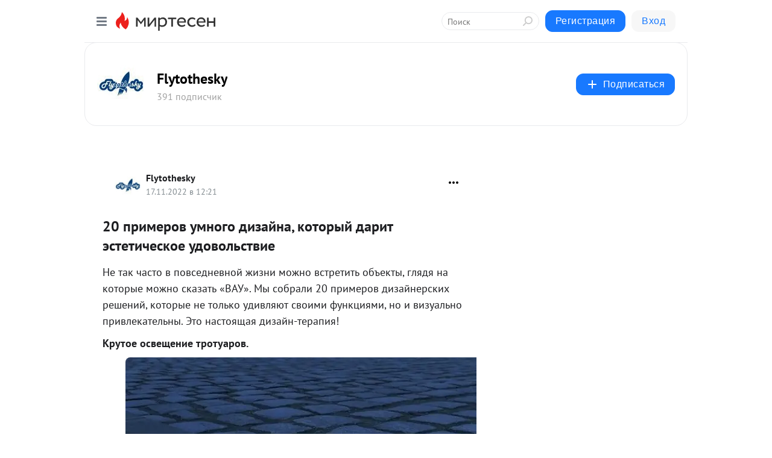

--- FILE ---
content_type: text/html; charset=utf-8
request_url: https://social.flytothesky.ru/blog/43091541925/20-primerov-umnogo-dizayna-kotoryiy-darit-esteticheskoe-udovolst?utm_referrer=mirtesen.ru
body_size: 29245
content:
<!DOCTYPE html>
<html lang="ru" >
<head>
<meta charset="utf-8" />
<meta name="robots" content="all"/>
<script>window.__SM_COUNTER_ID = 45130;</script>
<title data-react-helmet="true">20 примеров умного дизайна, который дарит эстетическое удовольствие - Flytothesky - Медиаплатформа МирТесен</title>
<meta name="viewport" content="width=device-width, initial-scale=1"/>
<meta name="yandex-verification" content="ce137e15847b45ce"/>
<meta data-react-helmet="true" name="description" content="Не так часто в повседневной жизни можно встретить объекты, глядя на которые можно сказать «ВАУ». Мы собрали 20 примеров дизайнерских решений, которые не только удивляют своими функциями, но и визуально привлекательны. Это настоящая дизайн-терапия! Крутое освещение тротуаров. Представьте, как - 17 ноября - 43091541925 - Медиаплатформа МирТесен"/><meta data-react-helmet="true" name="keywords" content="одноклассники, однокурсники, соседи, сослуживцы, мир тесен, земляки, старые друзья, география, блоги домов, события вокруг, социальная сеть, карта, дом, работа, web 2.0"/><meta data-react-helmet="true" property="og:image" content="https://r5.mt.ru/r21/photo9CC1/20870293829-0/jpg/bp.jpeg"/><meta data-react-helmet="true" property="og:image:width" content="1200"/><meta data-react-helmet="true" property="og:image:height" content="628"/><meta data-react-helmet="true" property="og:image:alt" content="20 примеров умного дизайна, который дарит эстетическое удовольствие - Flytothesky - Медиаплатформа МирТесен"/><meta data-react-helmet="true" property="twitter:image" content="https://r5.mt.ru/r21/photo9CC1/20870293829-0/jpg/bp.jpeg"/><meta data-react-helmet="true" property="vk:image" content="https://r5.mt.ru/r21/photo9CC1/20870293829-0/jpg/bp.jpeg"/><meta data-react-helmet="true" property="og:description" content="Не так часто в повседневной жизни можно встретить объекты, глядя на которые можно сказать «ВАУ». Мы собрали 20 примеров дизайнерских решений, которые не только удивляют своими функциями, но и визуально привлекательны. Это настоящая дизайн-терапия! Крутое освещение тротуаров. Представьте, как - 17 ноября - 43091541925 - Медиаплатформа МирТесен"/><meta data-react-helmet="true" property="twitter:description" content="Не так часто в повседневной жизни можно встретить объекты, глядя на которые можно сказать «ВАУ». Мы собрали 20 примеров дизайнерских решений, которые не только удивляют своими функциями, но и визуально привлекательны. Это настоящая дизайн-терапия! Крутое освещение тротуаров. Представьте, как - 17 ноября - 43091541925 - Медиаплатформа МирТесен"/><meta data-react-helmet="true" property="og:site_name" content="Flytothesky - МирТесен"/><meta data-react-helmet="true" property="og:site" content="Flytothesky - МирТесен"/><meta data-react-helmet="true" property="og:type" content="article"/><meta data-react-helmet="true" property="og:url" content="https://flytothesky.ru/20-primerov-umnogo-dizajna-kotoryj-darit-esteticheskoe-udovolstvie/"/><meta data-react-helmet="true" property="og:title" content="20 примеров умного дизайна, который дарит эстетическое удовольствие - Flytothesky - Медиаплатформа МирТесен"/><meta data-react-helmet="true" property="twitter:card" content="summary_large_image"/><meta data-react-helmet="true" property="twitter:title" content="20 примеров умного дизайна, который дарит эстетическое удовольствие - Flytothesky - Медиаплатформа МирТесен"/>
<link data-react-helmet="true" rel="image_src" href="https://r5.mt.ru/r21/photo9CC1/20870293829-0/jpg/bp.jpeg"/><link data-react-helmet="true" rel="canonical" href="https://flytothesky.ru/20-primerov-umnogo-dizajna-kotoryj-darit-esteticheskoe-udovolstvie/"/><link data-react-helmet="true" rel="index" href="https://social.flytothesky.ru"/><link data-react-helmet="true" rel="alternate" type="application/atom+xml" title="Flytothesky - МирТесен" href="https://social.flytothesky.ru/blog/atom"/><link data-react-helmet="true" rel="alternate" type="application/atom+xml" title="Flytothesky - МирТесен" href="https://social.flytothesky.ru/blog/rss"/><link data-react-helmet="true" rel="icon" href="/favicon.ico" type="image/x-icon" sizes="16x16"/><link data-react-helmet="true" rel="shortcut icon" href="/favicon.ico" type="image/x-icon" sizes="16x16"/>

<link rel="stylesheet" href="https://alpha.mirtesen.ru/assets/modern/bundle.async.390fc67b829a9a691b15.css" media="print" onload="this.media='all'">
<link rel="stylesheet" href="https://alpha.mirtesen.ru/assets/modern/bundle.blog.2957bd024124c219641e.css" />
</head>
<body >



<div id="root"><div class="app blog-post-page"><div id="layout" class="blog-post-layout"><div id="main-container" class="not-admin"><header id="header"><div class="header-wrapper" style="width:auto"><div class="header-container"><div class="header"><div class="header__navigation"></div></div></div></div></header><div id="three-column-container"><div id="very-left-column" class=""><div class="sticky-wrap" style="left:0"><div class="sticky__content"><div class="left-menu"><div class="left-menu__blog"><div class="left-menu__item left-menu__blog-item"><div class="left-menu__item_title left-menu__item_header">Flytothesky</div><a class="left-menu__item_element" href="https://social.flytothesky.ru/">ГЛАВНАЯ</a><a class="left-menu__item_element" href="https://social.flytothesky.ru/blog">НОВОСТИ</a><a class="left-menu__item_element" href="https://social.flytothesky.ru/_/oproekte">О ПРОЕКТЕ</a><a class="left-menu__item_element" href="https://social.flytothesky.ru/_/testy">ТЕСТЫ</a><a class="left-menu__item_element" href="https://social.flytothesky.ru/_/ali">ALIEXPRESS</a><a class="left-menu__item_element" href="https://social.flytothesky.ru/_/stars">ГОРОСКОП </a><a class="left-menu__item_element" href="https://social.flytothesky.ru/_/trips">ПУТЕШЕСТВИЯ </a><a class="left-menu__item_element" href="https://flytothesky.ru/g/flyhigh/">ИГРАТЬ </a></div><div class="left-menu__item left-menu__blog-item"><div class="left-menu__item_title left-menu__item_header"></div><i class="left-menu__item_delimiter"></i><a class="left-menu__item_element" href="https://social.flytothesky.ru/blog/latest">Новые</a><a class="left-menu__item_element" href="https://social.flytothesky.ru/blog/interesting">Лучшие</a><a class="left-menu__item_element" href="https://social.flytothesky.ru/blog/commented">Обсуждаемые</a><a class="left-menu__item_element" href="https://social.flytothesky.ru/comments">Комментарии</a><a class="left-menu__item_element" href="https://social.flytothesky.ru/people">Участники сайта</a></div></div><div class="left-menu__item" id="topics-menu"><div class="left-menu__item_title" id="topics-menu-title">Рубрики</div><a class="left-menu__item_element" href="//mirtesen.ru/topic/cooking?utm_medium=from_left_sidebar"><span><img src="//static.mtml.ru/images/topics/cooking.svg" alt="cooking" loading="lazy" width="16" height="16"/></span><span>Кулинария</span></a><a class="left-menu__item_element" href="//mirtesen.ru/topic/family?utm_medium=from_left_sidebar"><span><img src="//static.mtml.ru/images/topics/family.svg" alt="family" loading="lazy" width="16" height="16"/></span><span>Дети и семья</span></a><a class="left-menu__item_element" href="//mirtesen.ru/topic/show?utm_medium=from_left_sidebar"><span><img src="//static.mtml.ru/images/topics/show.svg" alt="show" loading="lazy" width="16" height="16"/></span><span>Шоу-бизнес</span></a><a class="left-menu__item_element" href="//mirtesen.ru/topic/politics?utm_medium=from_left_sidebar"><span><img src="//static.mtml.ru/images/topics/politics.svg" alt="politics" loading="lazy" width="16" height="16"/></span><span>Политика</span></a><a class="left-menu__item_element" href="//mirtesen.ru/topic/health?utm_medium=from_left_sidebar"><span><img src="//static.mtml.ru/images/topics/health.svg" alt="health" loading="lazy" width="16" height="16"/></span><span>Здоровье</span></a><button class="left-menu__item_button">Показать все<svg class="svg-icon"><use href="/images/icons.svg?v=1769074#angle-down"></use></svg></button></div><div class="left-menu__item"><div class="left-menu__item_title left-menu__item_header"><a href="https://mirtesen.ru/" class="left-menu__item_title-anchor">Моя лента</a></div><a href="https://mirtesen.ru/chats" class="left-menu__item_element left-menu__item_element_chat" target="_self"><span><img src="//static.mtml.ru/images/icons_v2/chats.svg" alt="ЧАТЫ" loading="lazy" width="16" height="16"/></span><span id="chats-tooltip">ЧАТЫ</span></a><a href="https://mirtesen.ru/polls" class="left-menu__item_element left-menu__item_element_poll" target="_self"><span><img src="//static.mtml.ru/images/icons_v2/vote.svg" alt="Опросы" loading="lazy" width="28" height="28"/></span><span id="polls-tooltip">Опросы</span></a><a href="https://mirtesen.ru/bloggers" class="left-menu__item_element" target="_self"><span><img src="//static.mtml.ru/images/icons_v2/IconBloggersColor.svg" alt="Блогеры" loading="lazy" width="17" height="17"/></span><span id="bloggers-tooltip">Блогеры</span></a><a href="https://mirtesen.ru/user-posts" class="left-menu__item_element" target="_self"><span><img src="//static.mtml.ru/images/icons_v2/IconUserContent.svg" alt="Глас народа" loading="lazy" width="16" height="16"/></span><span id="user-posts-tooltip">Глас народа</span></a><a href="https://mirtesen.ru/popular/liked" class="left-menu__item_element" target="_self"><span><img src="//static.mtml.ru/images/icons_v2/IconPopularColor.svg" alt="Популярное" loading="lazy" width="13" height="16"/></span><span id="popular-posts-tooltip">Популярное</span></a><a href="https://mirtesen.ru/popular/commented" class="left-menu__item_element" target="_self"><span><img src="//static.mtml.ru/images/icons_v2/IconDiscussColor.svg" alt="Обсуждаемое" loading="lazy" width="14" height="14"/></span><span id="commented-posts-tooltip">Обсуждаемое</span></a></div><div class="left-menu__item" id="common-menu"><a href="https://k41tv.app.link/sidebarlink" class="btn btn-primary btn-primary_left-menu" target="_blank" id="app-tooltip"><svg class="svg"><use href="/images/icons.svg#app-icon"></use></svg><span class="left-menu__item_element-text">Мессенджер МТ</span></a><a href="https://info.mirtesen.ru/about" class="left-menu__item_element" target="_blank"><span><img src="//static.mtml.ru/images/icons_v2/IconAbout.svg" alt="О компании" loading="lazy" width="9" height="14"/></span><span class="left-menu__item_element-text">О компании</span></a><a href="https://info.mirtesen.ru/glagol" class="left-menu__item_element" target="_blank"><span><img src="//static.mtml.ru/images/icons_v2/icon-glagol.svg" alt="О редакции ГлагоL" loading="lazy" width="8" height="13"/></span><span class="left-menu__item_element-text">О редакции ГлагоL</span></a><a href="https://info.mirtesen.ru/news" class="left-menu__item_element" target="_blank"><span><img src="//static.mtml.ru/images/icons_v2/IconNews.svg" alt="Новости" loading="lazy" width="16" height="14"/></span><span class="left-menu__item_element-text">Новости</span></a><a href="https://info.mirtesen.ru/partners" class="left-menu__item_element" target="_blank"><span><img src="//static.mtml.ru/images/icons_v2/IconPartners.svg" alt="Партнерам" loading="lazy" width="16" height="13"/></span><span class="left-menu__item_element-text">Партнерам</span></a><a href="https://info.mirtesen.ru/promo" class="left-menu__item_element" target="_blank"><span><img src="//static.mtml.ru/images/icons_v2/IconAdvertizing.svg" alt="Рекламодателям" loading="lazy" width="17" height="16"/></span><span class="left-menu__item_element-text">Рекламодателям</span></a><a href="https://mirtesen.ru/feedback/report" class="left-menu__item_element" target="_blank"><span><img src="//static.mtml.ru/images/icons_v2/IconFeedback.svg" alt="Обратная связь" loading="lazy" width="16" height="13"/></span><span class="left-menu__item_element-text">Обратная связь</span></a><a href="https://mirtesen.ru/feedback/report/spam" class="left-menu__item_element" target="_blank"><span><img src="//static.mtml.ru/images/icons_v2/IconSpam.svg" alt="Пожаловаться на спам" loading="lazy" width="15" height="14"/></span><span class="left-menu__item_element-text">Пожаловаться на спам</span></a><a href="https://info.mirtesen.ru/agreement" class="left-menu__item_element" target="_blank"><span><img src="//static.mtml.ru/images/icons_v2/IconAgreement.svg" alt="Соглашение" loading="lazy" width="15" height="16"/></span><span class="left-menu__item_element-text">Соглашение</span></a><a href="https://info.mirtesen.ru/recommendation_rules" class="left-menu__item_element" target="_blank"><span><img src="//static.mtml.ru/images/icons_v2/IconAgreement.svg" alt="Рекомендательные технологии" loading="lazy" width="15" height="16"/></span><span class="left-menu__item_element-text">Рекомендательные технологии</span></a></div></div><p class="recommendation-tech">На информационном ресурсе применяются <a href="https://info.mirtesen.ru/recommendation_rules">рекомендательные технологии</a> (информационные технологии предоставления информации на основе сбора, систематизации и анализа сведений, относящихся к предпочтениям пользователей сети &quot;Интернет&quot;, находящихся на территории Российской Федерации)</p><div class="mt-tizer-ad-block"><div class="partner-block-wrapper"><div id="unit_99821"></div></div></div></div></div></div><div id="content-container"><div id="secondary-header" class="secondary-header secondary-header_blog"><div class="secondary-header__middle"><div id="secondary-header-logo" class="secondary-header__logo-outer"><div class="secondary-header__logo-wrap"><a class="userlogo userlogo_xl" href="https://social.flytothesky.ru/?utm_referrer=mirtesen.ru" title="" target="" data-rjs="2"></a></div></div><div class="secondary-header__title-wrap"><div class="secondary-header__title-subscribers"><h2 class="secondary-header__title"><a class="secondary-header__title-link" href="https://social.flytothesky.ru/?utm_referrer=mirtesen.ru" style="color:#000" rel="nofollow">Flytothesky</a></h2><i class="secondary-header__subscribers">391 подписчик</i></div></div><div><div id="mt-dropdown-menu" class="mt-dropdown-menu"><button appearance="btn" title="Подписаться" type="button" class="mt-dropdown-menu__btn btn btn-primary"><svg class="svg-icon"><use href="/images/icons.svg?v=1769074#cross"></use></svg>Подписаться</button></div></div></div></div><div class="blog-post-item blog-post-item_tile"><div id="double-column-container"><div id="right-column"><div class="partner-block-wrapper"><div id="unit_103944"></div></div><div class="partner-block-wrapper"><div id="unit_103939"></div></div><div class="right-column-comments right-column-comments_blog"><h3 class="right-column-comments__title">Свежие комментарии</h3><ul class="right-column-comments-list"><li class="right-column-comments-item"><a href="https://mirtesen.ru/people/425473452" class="right-column-comments-item__author"><span class="userlogo userlogo_s" href="" style="background:linear-gradient(hsl(232, 100%, 50%), hsl(262, 80%, 50%))" target="">ЛР</span><div class="right-column-comments-item__author__info"><i class="right-column-comments-item__author__name" style="color:hsl(247, 70%, 50%)">Леонид Ла Рошель</i><i class="right-column-comments-item__pubdate"></i></div></a><div class="right-column-comments-item__post"><span class="right-column-comments-item__post__message">Расписное не по масти пидорьё - фу, бля, а эти &quot;шедевры&quot; - вообще - ФУ-У-У! БЛЯ-А-А!!!</span><span class="right-column-comments-item__post__title">16 раз, когда люд...</span></div></li></ul></div><div class="partner-block-wrapper"><div id="unit_99810"></div></div><div class="partner-block-wrapper"><div id="unit_95080"></div></div><div class="sticky2" style="top:30px"><div class="partner-block-wrapper"><div id="unit_103947"></div></div></div></div><div id="content-column" class="content-column"><div class="adfox-top"><div class="partner-block-wrapper"><div id="unit_99815"></div></div><div class="partner-block-wrapper"><div id="unit_99815"></div></div></div><article class="blog-post" id="post_43091541925" itemscope="" itemType="http://schema.org/NewsArticle"><meta itemscope="" itemProp="mainEntityOfPage" itemType="https://schema.org/WebPage" itemID="https://flytothesky.ru/20-primerov-umnogo-dizajna-kotoryj-darit-esteticheskoe-udovolstvie/" content=""/><meta itemProp="datePublished" content="2022-11-17T12:21:29.000Z"/><meta itemProp="dateModified" content="2022-11-17T12:21:29.000Z"/><span itemscope="" itemType="https://schema.org/Organization" itemProp="publisher"><meta itemProp="name" content="Flytothesky"/><span itemscope="" itemType="https://schema.org/ImageObject" itemProp="logo"><meta itemProp="url" content="//mtdata.ru/u27/photo0E7A/20240763580-0/original.jpeg"/></span></span><meta itemProp="image" content="https://r5.mt.ru/r21/photo9CC1/20870293829-0/jpg/bp.jpeg"/><div class="blog-post__header"><div class="blog-post__author" rel="author"><span class="blog-post__author-avatar"><a class="userlogo" href="//social.flytothesky.ru?utm_referrer=mirtesen.ru" title="" target="_self" data-rjs="2"></a></span><div><a class="blog-post__author-name" href="//social.flytothesky.ru" target="_blank"><span itemProp="author">Flytothesky</span></a><div class="blog-post__info"><div class="blog-post__pubdate"></div></div></div></div><div><button title="Подписаться" class="btn blog-post__header-subscribe btn-primary">Подписаться</button></div><div id="mt-dropdown-menu" class="mt-dropdown-menu context-dropdown"><button type="button" class="mt-dropdown-menu__btn"><svg class="svg-icon"><use href="/images/icons.svg?v=1769074#more"></use></svg></button></div></div><h1 class="blog-post__title" itemProp="headline">20 примеров умного дизайна, который дарит эстетическое удовольствие</h1><div class="partner-block-wrapper"><div id="unit_103965"></div></div><div class="blog-post__text" itemProp="articleBody"><p>Не так часто в повседневной жизни можно встретить объекты, глядя на которые можно сказать «ВАУ». Мы собрали 20 примеров дизайнерских решений, которые не только удивляют своими функциями, но и визуально привлекательны. Это настоящая дизайн-терапия!</p> <h2>Крутое освещение тротуаров.</h2> <figure aria-describedby="caption-attachment-165999" style="width: 696px"><img class="POST_IMAGE " lazy" src="https://r5.mt.ru/r21/photo9CC1/20870293829-0/jpg/bp.webp"    alt=""width="620"height="auto"loading="lazy"/><figcaption><a href="https://www.instagram.com/design.therapyy/" target="_blank" rel="nofollow ugc noreferrer noopener">design.therapyy</a></figcaption></figure><h2>Представьте, как прекрасно наблюдать за звездами через такие окна.<div id="unit_101877"><a href="https://smi2.ru/" ></a></div>
<script type="text/javascript" charset="utf-8">
  (function() {
    var sc = document.createElement('script'); sc.type = 'text/javascript'; sc.async = true;
    sc.src = '//smi2.ru/data/js/101877.js'; sc.charset = 'utf-8';
    var s = document.getElementsByTagName('script')[0]; s.parentNode.insertBefore(sc, s);
  }());
</script></h2> <figure aria-describedby="caption-attachment-165998" style="width: 696px"><img class="POST_IMAGE " lazy" src="https://r3.mt.ru/r21/photoBE25/20093366678-0/jpg/bp.webp"    alt=""width="620"height="auto"loading="lazy"/><figcaption><a href="https://www.instagram.com/design.therapyy/" target="_blank" rel="nofollow ugc noreferrer noopener">design.therapyy</a></figcaption></figure><h2>Креативная упаковка.</h2> <figure aria-describedby="caption-attachment-165997" style="width: 696px"><img class="POST_IMAGE " lazy" src="https://r2.mt.ru/r21/photo68EE/20316439527-0/jpg/bp.webp"    alt=""width="620"height="auto"loading="lazy"/><figcaption><a href="https://www.instagram.com/design.therapyy/" target="_blank" rel="nofollow ugc noreferrer noopener">design.therapyy</a></figcaption></figure><h2>Диорама «Книжная банка».</h2> <figure aria-describedby="caption-attachment-165996" style="width: 696px"><img class="POST_IMAGE " lazy" src="https://r1.mt.ru/r21/photo60A5/20539512376-0/jpg/bp.webp"    alt=""width="620"height="auto"loading="lazy"/><figcaption><a href="https://www.instagram.com/design.therapyy/" target="_blank" rel="nofollow ugc noreferrer noopener">design.therapyy</a></figcaption></figure><h2>3D-закладка для книги.</h2> <figure aria-describedby="caption-attachment-165995" style="width: 696px"><img class="POST_IMAGE " lazy" src="https://r3.mt.ru/r21/photo2DAA/20762585225-0/jpg/bp.webp"    alt=""width="620"height="auto"loading="lazy"/><figcaption><a href="https://www.instagram.com/design.therapyy/" target="_blank" rel="nofollow ugc noreferrer noopener">design.therapyy</a></figcaption></figure><h2>Скрытый винный шкаф.</h2> <figure aria-describedby="caption-attachment-166000" style="width: 696px"><img class="POST_IMAGE " lazy" src="https://r3.mt.ru/r21/photo8164/20985658074-0/jpg/bp.webp"    alt=""width="620"height="auto"loading="lazy"/><figcaption><a href="https://www.instagram.com/design.therapyy/" target="_blank" rel="nofollow ugc noreferrer noopener">design.therapyy</a></figcaption></figure><h2>Чашка для чая. Красота в мелочах.</h2> <figure aria-describedby="caption-attachment-166001" style="width: 696px"><img class="POST_IMAGE " lazy" src="https://r3.mt.ru/r21/photoA9C2/20208730923-0/jpg/bp.webp"    alt=""width="620"height="auto"loading="lazy"/><figcaption><a href="https://www.instagram.com/design.therapyy/" target="_blank" rel="nofollow ugc noreferrer noopener">design.therapyy</a></figcaption></figure><h2>Капельная лампа.</h2> <figure aria-describedby="caption-attachment-165993" style="width: 696px"><img class="POST_IMAGE " lazy" src="https://r4.mt.ru/r21/photo38DE/20431803772-0/jpg/bp.webp"    alt=""width="620"height="auto"loading="lazy"/><figcaption><a href="https://www.instagram.com/design.therapyy/" target="_blank" rel="nofollow ugc noreferrer noopener">design.therapyy</a></figcaption></figure><h2>Мультифункциональный кухонный смеситель.</h2> <figure aria-describedby="caption-attachment-165992" style="width: 696px"><img class="POST_IMAGE " lazy" src="https://r1.mt.ru/r21/photo6228/20654876621-0/jpg/bp.webp"    alt=""width="620"height="auto"loading="lazy"/><figcaption><a href="https://www.instagram.com/design.therapyy/" target="_blank" rel="nofollow ugc noreferrer noopener">design.therapyy</a></figcaption></figure><h2>Потрясающая детализация.</h2> <figure aria-describedby="caption-attachment-165991" style="width: 696px"><img class="POST_IMAGE " lazy" src="https://r2.mt.ru/r21/photo8620/20877949470-0/jpg/bp.webp"    alt=""width="620"height="auto"loading="lazy"/><figcaption><a href="https://www.instagram.com/design.therapyy/" target="_blank" rel="nofollow ugc noreferrer noopener">design.therapyy</a></figcaption></figure><h2>LEGO-орхидея, которая никогда не завянет.</h2> <figure aria-describedby="caption-attachment-165990" style="width: 696px"><img class="POST_IMAGE " lazy" src="https://r1.mt.ru/r21/photoD677/20101022319-0/jpg/bp.webp"    alt=""width="620"height="auto"loading="lazy"/><figcaption><a href="https://www.instagram.com/design.therapyy/" target="_blank" rel="nofollow ugc noreferrer noopener">design.therapyy</a></figcaption></figure><h2>Улыбчивый гамак.</h2> <figure aria-describedby="caption-attachment-165989" style="width: 696px"><img class="POST_IMAGE " lazy" src="https://r3.mt.ru/r21/photoEB94/20324095168-0/jpg/bp.webp"    alt=""width="620"height="auto"loading="lazy"/><figcaption><a href="https://www.instagram.com/design.therapyy/" target="_blank" rel="nofollow ugc noreferrer noopener">design.therapyy</a></figcaption></figure><h2>Конструкторный чемодан.</h2> <figure aria-describedby="caption-attachment-165988" style="width: 696px"><img class="POST_IMAGE " lazy" src="https://r2.mt.ru/r21/photo4440/20770240866-0/jpg/bp.webp"    alt=""width="620"height="auto"loading="lazy"/><figcaption><a href="https://www.instagram.com/design.therapyy/" target="_blank" rel="nofollow ugc noreferrer noopener">design.therapyy</a></figcaption></figure><h2>Потрясающе красивый торшер.</h2> <figure aria-describedby="caption-attachment-165987" style="width: 696px"><img class="POST_IMAGE " lazy" src="https://r2.mt.ru/r21/photo6E18/20216386564-0/jpg/bp.webp"    alt=""width="620"height="auto"loading="lazy"/><figcaption><a href="https://www.instagram.com/design.therapyy/" target="_blank" rel="nofollow ugc noreferrer noopener">design.therapyy</a></figcaption></figure><h2>Круглые участки.</h2> <figure aria-describedby="caption-attachment-165986" style="width: 696px"><img class="POST_IMAGE " lazy" src="https://r4.mt.ru/r21/photo275D/20662532262-0/jpg/bp.webp"    alt=""width="620"height="auto"loading="lazy"/><figcaption><a href="https://www.instagram.com/design.therapyy/" target="_blank" rel="nofollow ugc noreferrer noopener">design.therapyy</a></figcaption></figure><h2>2 в 1: полка для книг и журнальный столик.</h2> <figure aria-describedby="caption-attachment-165985" style="width: 696px"><img class="POST_IMAGE " lazy" src="https://r2.mt.ru/r21/photoE4D4/20885605111-0/jpg/bp.webp"    alt=""width="620"height="auto"loading="lazy"/><figcaption><a href="https://www.instagram.com/design.therapyy/" target="_blank" rel="nofollow ugc noreferrer noopener">design.therapyy</a></figcaption></figure><h2>Общественная скамейка.</h2> <figure aria-describedby="caption-attachment-165984" style="width: 696px"><img class="POST_IMAGE " lazy" src="https://r.mt.ru/r21/photoC933/20108677960-0/jpg/bp.webp"    alt=""width="620"height="auto"loading="lazy"/><figcaption><a href="https://www.instagram.com/design.therapyy/" target="_blank" rel="nofollow ugc noreferrer noopener">design.therapyy</a></figcaption></figure><h2>Диско-кресло.</h2> <figure aria-describedby="caption-attachment-165983" style="width: 696px"><img class="POST_IMAGE " lazy" src="https://r3.mt.ru/r21/photoE16E/20331750809-0/jpg/bp.webp"    alt=""width="620"height="auto"loading="lazy"/><figcaption><a href="https://www.instagram.com/design.therapyy/" target="_blank" rel="nofollow ugc noreferrer noopener">design.therapyy</a></figcaption></figure><h2>Идеальная кружка для рабочего места.</h2> <figure aria-describedby="caption-attachment-165982" style="width: 696px"><img class="POST_IMAGE " lazy" src="https://r.mt.ru/r21/photo8186/20554823658-0/jpg/bp.webp"    alt=""width="620"height="auto"loading="lazy"/><figcaption><a href="https://www.instagram.com/design.therapyy/" target="_blank" rel="nofollow ugc noreferrer noopener">design.therapyy</a></figcaption></figure><h2>Чемодан для долгого ожидания в аэропорту.</h2> <figure aria-describedby="caption-attachment-165981" style="width: 696px"><img class="POST_IMAGE " lazy" src="https://r1.mt.ru/r21/photo80D1/20777896507-0/jpg/bp.webp"    alt=""width="620"height="auto"loading="lazy"/><figcaption><a href="https://www.instagram.com/design.therapyy/" target="_blank" rel="nofollow ugc noreferrer noopener">design.therapyy</a></figcaption></figure><p><em><strong>Смотрите также:</strong></em><br /><strong><a rel="nofollow ugc noreferrer noopener" href="https://flytothesky.ru/15-mini-dioram-kotorye-povtoryayut-sceny-iz-izvestnyx-filmov/" target="_blank">15 мини-диорам, которые повторяют сцены из известных фильмов</a></strong></p><div id="unit_103966"><a href="https://smi2.ru/" ></a></div>
<script type="text/javascript" charset="utf-8">
  (function() {
    var sc = document.createElement('script'); sc.type = 'text/javascript'; sc.async = true;
    sc.src = '//smi2.ru/data/js/103966.js'; sc.charset = 'utf-8';
    var s = document.getElementsByTagName('script')[0]; s.parentNode.insertBefore(sc, s);
  }());
</script></div><div id="panda_player" class="panda-player"></div><div class="blog-post__source"><a href="https://social.flytothesky.ru/url?e=simple_click&amp;blog_post_id=43091541925&amp;url=[base64]" target="_blank">Ссылка на первоисточник</a></div><div class="blog-post__subscribe"><p class="blog-post__subscribe-text">Понравилась статья? Подпишитесь на канал, чтобы быть в курсе самых интересных материалов</p><a href="#" class="btn btn-primary">Подписаться</a></div><ul class="mt-horizontal-menu mt-horizontal-menu_list mt-horizontal-menu_multiline-left post-tags"><li><a href="/hashtags/%D0%A4%D0%BE%D1%82%D0%BE" class="tag-label-2 tag-label-2_sm"><span>Фото</span></a><meta itemProp="about" content="Фото"/></li><li><a href="/hashtags/%D0%90%D1%80%D1%85%D0%B8%D1%82%D0%B5%D0%BA%D1%82%D1%83%D1%80%D0%B0%20%D0%B8%20%D0%B4%D0%B8%D0%B7%D0%B0%D0%B9%D0%BD" class="tag-label-2 tag-label-2_sm"><span>Архитектура и дизайн</span></a><meta itemProp="about" content="Архитектура и дизайн"/></li></ul><div class="blog-post__footer"><div class="post-controls"><div><div class="post-actions"><div class="post-actions__push"></div></div></div></div></div><span></span></article><nav class="pagination"><ul class="blog-post__pagination"><li><a href="https://social.flytothesky.ru/blog/43875160552/20-foto-golodnyih-derevev-kotoryie-pogloschayut-vse-na-svoem-put?utm_referrer=mirtesen.ru"><span class="blog-post__pagination__arrow">←</span>Предыдущая тема</a></li><li class="blog-post__pagination__symbol"> | </li><li><a href="https://social.flytothesky.ru/blog/43466334180/Koshmar-submehanofobov-20-zatoplennyih-obektov-ot-kotoryih-ne-po?utm_referrer=mirtesen.ru">Следующая тема<span class="blog-post__pagination__arrow">→</span></a></li></ul></nav><div class="partner-block-wrapper"><div id="unit_103916"></div></div><span></span><div class="adfox-outer blog-post-item__ad-block"><div class="partner-block-wrapper"><div id="unit_99816"></div></div></div></div></div><div class="blog-post-bottom-partners"><div class="partner-block-wrapper"><div id="unit_103941"></div></div><div class="partner-block-wrapper"><div id="unit_95079"></div></div><div class="partner-block-wrapper"><div id="unit_95031"></div></div></div></div></div></div></div><div style="position:fixed;bottom:50px;right:0;cursor:pointer;transition-duration:0.2s;transition-timing-function:linear;transition-delay:0s;z-index:10;display:none"><div id="scroll-top"><div>наверх</div></div></div></div><div></div></div></div>
<div id="messenger-portal" class="messenger-embedded"></div>
<script>window.__PRELOADED_STATE__ = {"blogDomain":{},"promotion":{"popup":{},"activeTab":"platform","sections":{"platform":{"title":"Реклама на Платформе","isMenu":true,"changed":false,"forDevs":true},"settings":{"title":"Настройки рекламы","isMenu":true,"changed":false,"forDevs":true},"item":{"title":"Редактирование объекта","isMenu":false,"changed":false,"forDevs":true},"itemAdd":{"title":"Добавление объекта","isMenu":false,"changed":false,"forDevs":true},"deposit":{"title":"Пополнение баланса","isMenu":false,"changed":false,"forDevs":true},"stats":{"title":"Статистика рекламы","isMenu":true,"changed":false,"forDevs":true}},"changed":{"platform":false,"settings":false,"item":false,"stats":false},"data":{"platform":"","settings":{"currentBalance":0,"spentBalance":0,"groupItem":{"id":null,"status":"STATUS_PENDING","dateStart":null,"dateEnd":null,"fullClicksLimit":null,"dayClicksLimit":null,"clickPrice":null,"utmSource":null,"utmMedium":null,"utmCampaign":null,"targetGeoIds":null,"targetIsMale":null,"targetAgeMin":null,"targetAgeMax":null,"targetTime":null,"title":null,"canChangeStatus":null,"inRotation":false,"fullClicks":0,"dayClicks":0},"blogpostItems":[]},"item":{"id":null,"status":"STATUS_PENDING","dateStart":null,"dateEnd":null,"fullClicksLimit":null,"dayClicksLimit":null,"clickPrice":null,"utmSource":null,"utmMedium":null,"utmCampaign":null,"targetGeoIds":null,"targetIsMale":null,"targetAgeMin":null,"targetAgeMax":null,"targetTime":null,"title":null,"canChangeStatus":null,"inRotation":false,"fullClicks":0,"dayClicks":0},"itemAdd":{"url":null},"deposit":{"value":""},"stats":{"periodFrom":"2026-01-02","periodTo":"2026-01-22"}},"errors":{}},"editComments":{"activeTab":"stats","sections":{"stats":{"title":"Статистика","isMenu":true,"changed":false,"forDevs":true},"settings":{"title":"Настройки","isMenu":true,"changed":false,"forDevs":true}},"changed":{"stats":false,"settings":false},"data":{"stats":{"periodFrom":"2026-01-15","periodTo":"2026-01-22"},"settings":{"applyForCommentsEnabled":0,"commonEnabled":0,"siteEnabled":0,"keyWords":[]}},"errors":{}},"actionVote":{},"header":{"sidebarEnabled":false,"sidebarIsOpen":false},"messageNotifications":{"items":[],"startFrom":0,"nextFrom":0,"hasMoreItems":true,"busy":false},"activityNotifications":{"items":[],"nextFrom":"","hasMoreItems":true,"busy":false},"headerSearch":{"value":"","result":{"people":[],"groups":[],"posts":[]},"isLoading":false,"hasResults":false},"rssEditor":{"editKey":null,"type":"add","loading":{"defaultImage":false},"values":{"maxTextLength":0,"publicationDelay":0,"useFullText":false,"useShortDesctiption":false,"ignoreMediaTags":false,"rssSourceLink":"","autoRefreshImportedThemes":false,"pregTemplateTextSearch":"","pregTemplateTextChange":"","xpathLongText":"","xpathImage":"","showCategory":"","importCategory":"","keepImages":false,"keepLinks":false,"keepIframes":false,"useEmbedCode":false,"useYandexTurbo":false,"addYandexGenreTags":false,"loadingTimout":0,"hideSourceLink":false,"defaultImage":""}},"telegramEditor":{"editKey":null,"type":"add","values":{"username":null,"signature":""}},"auth":{"user":null,"groupPrivileges":{},"viewedTooltips":{}},"authForm":{"isBusy":false,"widgetId":"0","instances":{"0":{"isOpen":false,"activeTab":"login","callAndSmsLimits":{"apiLimits":{"smsAllowed":true,"callAllowed":true,"smsTimeLimitExceededMsg":"","callTimeLimitExceededMsg":""},"timers":{}},"params":{"login":{"phone":"","code":"","mode":"SMS","step":"","errorMap":{}},"loginByEmail":{"email":"","password":"","remember":"on","step":"","errorMap":{}},"registration":{"name":"","lastname":"","email":"","phone":"","code":"","mode":"SMS","step":"","errorMap":{}},"registrationByEmail":{"email":"","name":"","phone":"","code":"","mode":"SMS","step":"","errorMap":{}},"password":{"email":"","errorMap":{}}}}}},"blogModerators":{"staff":[],"popup":{"popupType":null,"userInfo":null},"errors":{},"radioBtnValue":null},"logoEditor":{"image":null,"allowZoomOut":false,"position":{"x":0.5,"y":0.5},"scale":1,"rotate":0,"borderRadius":0,"width":100,"height":100,"border":0,"isEmpty":true,"type":"blog"},"headerBackgroundEditor":{"image":null,"type":"blog","allowZoomOut":false,"position":{"x":0.5,"y":0.5},"scale":1,"rotate":0,"borderRadius":0,"blogHeight":240,"profileHeight":240,"border":0,"isEmpty":true},"titleEditor":{"title":""},"secondaryHeader":{"logoSwitcher":false,"titleSwitcher":false,"backgroundSwitcher":false,"logoEditor":false,"titleEditor":false,"backgroundEditor":false},"blogMenuSettings":{"isChanged":false,"menuItems":[],"currentIndex":null,"menuItem":{},"staticWidgetsToRemove":[],"context":{"add":{"title":"Добавление раздела","saveButton":"Добавить"},"edit":{"title":"Раздел: ","saveButton":"Сохранить","remove":"Удалить раздел"}},"errors":{}},"siteSettings":{},"siteSettingsLeftMenu":{"sitesDropdown":false},"promotionLeftMenu":{},"editCommentsLeftMenu":{},"blogPostList":{"searchValue":"","search":{"results":[],"page":0,"hasMore":true,"isLoading":false},"blogPostList":[],"hasMoreItems":true,"page":1,"title":"","tag":"","period":"","before":"","after":"","status":"","sort":""},"blogPostEditor":{"id":null,"title":"","text":"","inProcess":false,"sign":"","disableComments":false,"tags":[],"tagSuggestions":[],"errors":[],"publishTime":null,"referenceUrl":"","nextBtnUrl":"","pushBtnUrl":"","pushBtnText":"","doFollowLinks":0,"pulse":0,"draft":false,"preloaderVisible":true,"errorMessage":{"isVisible":false,"text":"Произошла ошибка. Попробуйте еще раз или свяжитесь со службой поддержки."},"showPollEditor":false,"pollTab":"default","sentToModeration":false,"foundPolls":[],"foundPollsOffset":0,"hasMorePolls":true,"pollId":null},"actionModifyPostPopup":{"isOpen":false,"popupType":"","id":null,"deletedList":{},"approveList":{}},"rightColumnPosts":[],"rightColumnComments":[{"id":124098391,"text":"Расписное не по масти пидорьё - фу, бля, а эти \"шедевры\" - вообще - ФУ-У-У! БЛЯ-А-А!!!","date":1674110275,"blog_post":{"id":43127218673,"title":"16 раз, когда люди хотели сделать классные татуировки, но что-то пошло не так","seo_url":"//social.flytothesky.ru/blog/43127218673/16-raz-kogda-lyudi-hoteli-sdelat-klassnyie-tatuirovki-no-chto-to?utm_referrer=mirtesen.ru"},"user":{"cover":null,"count_friends":null,"id":425473452,"url":"//mirtesen.ru/people/425473452","display_name":"Леонид Ла Рошель","photo_original":null},"images":[],"formattedDates":{"iso":"2023-01-19T06:37:55.000Z","ver1":"19 января, 9:37","ver2":"19.01.2023 в 9:37","ver3":"19 янв., 9:37"}}],"rightColumnGallery":{"total":0,"images":[]},"blogPost":{"id":43091541925,"title":"20 примеров умного дизайна, который дарит эстетическое удовольствие","url":"//social.flytothesky.ru/blog/43091541925?utm_referrer=mirtesen.ru","seo_url":"//social.flytothesky.ru/blog/43091541925/20-primerov-umnogo-dizayna-kotoryiy-darit-esteticheskoe-udovolst?utm_referrer=mirtesen.ru","canonical_url":"https://flytothesky.ru/20-primerov-umnogo-dizajna-kotoryj-darit-esteticheskoe-udovolstvie/","created":1668691973,"date":1668687689,"publish_time":null,"status":"STATUS_ACTIVE","isTitleHidden":false,"preview_text":"Не так часто в повседневной жизни можно встретить объекты, глядя на которые можно сказать «ВАУ». Мы собрали 20 примеров дизайнерских решений, которые не только удивляют своими функциями, но и визуально привлекательны. Это настоящая дизайн-терапия! Крутое освещение тротуаров. Представьте, как","comments_count":0,"post_type":"post","likes":{"count":0,"user_likes":0,"can_like":0,"marks_pluses":0,"marks_minuses":0,"user_like_attr":null,"like_attr_ids":[]},"from_id":53816169,"from":{"id":53816169,"display_name":"Евгений Сокольский","url":"//mirtesen.ru/people/53816169","photo_original":"//mtdata.ru/u21/photo6DAA/20089971661-0/original.jpeg","isAuthenticAccount":false},"group":{"display_name":"Flytothesky","url":"//social.flytothesky.ru","photo_original":"//mtdata.ru/u27/photo0E7A/20240763580-0/original.jpeg","id":30421137316,"canViewBlogPostCreator":false,"showSubscribersAmount":true,"is_subscribed":false,"is_member":false,"is_owner":false,"is_staff":false,"created":1497974746},"attachments":[{"photo":{"id":20870293829,"photo_original":"//mtdata.ru/u21/photo9CC1/20870293829-0/original.jpg#20870293829","title":"1","width":592,"height":526}},{"photo":{"id":20093366678,"photo_original":"//mtdata.ru/u21/photoBE25/20093366678-0/original.jpg#20093366678","title":"1","width":696,"height":864}},{"photo":{"id":20101022319,"photo_original":"//mtdata.ru/u21/photoD677/20101022319-0/original.jpg#20101022319","title":"1","width":696,"height":696}},{"photo":{"id":20108677960,"photo_original":"//mtdata.ru/u21/photoC933/20108677960-0/original.jpg#20108677960","title":"1","width":696,"height":696}},{"photo":{"id":20208730923,"photo_original":"//mtdata.ru/u21/photoA9C2/20208730923-0/original.jpg#20208730923","title":"1","width":696,"height":696}},{"photo":{"id":20216386564,"photo_original":"//mtdata.ru/u21/photo6E18/20216386564-0/original.jpg#20216386564","title":"1","width":696,"height":869}},{"photo":{"id":20316439527,"photo_original":"//mtdata.ru/u21/photo68EE/20316439527-0/original.jpg#20316439527","title":"1","width":696,"height":772}},{"photo":{"id":20324095168,"photo_original":"//mtdata.ru/u21/photoEB94/20324095168-0/original.jpg#20324095168","title":"1","width":696,"height":696}},{"photo":{"id":20331750809,"photo_original":"//mtdata.ru/u21/photoE16E/20331750809-0/original.jpg#20331750809","title":"1","width":696,"height":871}},{"photo":{"id":20431803772,"photo_original":"//mtdata.ru/u21/photo38DE/20431803772-0/original.jpg#20431803772","title":"1","width":696,"height":869}},{"photo":{"id":20539512376,"photo_original":"//mtdata.ru/u21/photo60A5/20539512376-0/original.jpg#20539512376","title":"1","width":696,"height":696}},{"photo":{"id":20554823658,"photo_original":"//mtdata.ru/u21/photo8186/20554823658-0/original.jpg#20554823658","title":"1","width":696,"height":870}},{"photo":{"id":20654876621,"photo_original":"//mtdata.ru/u21/photo6228/20654876621-0/original.jpg#20654876621","title":"1","width":696,"height":868}},{"photo":{"id":20662532262,"photo_original":"//mtdata.ru/u21/photo275D/20662532262-0/original.jpg#20662532262","title":"1","width":696,"height":868}},{"photo":{"id":20762585225,"photo_original":"//mtdata.ru/u21/photo2DAA/20762585225-0/original.jpg#20762585225","title":"1","width":696,"height":696}},{"photo":{"id":20770240866,"photo_original":"//mtdata.ru/u21/photo4440/20770240866-0/original.jpg#20770240866","title":"1","width":696,"height":684}},{"photo":{"id":20777896507,"photo_original":"//mtdata.ru/u21/photo80D1/20777896507-0/original.jpg#20777896507","title":"1","width":696,"height":870}},{"photo":{"id":20877949470,"photo_original":"//mtdata.ru/u21/photo8620/20877949470-0/original.jpg#20877949470","title":"1","width":696,"height":696}},{"photo":{"id":20885605111,"photo_original":"//mtdata.ru/u21/photoE4D4/20885605111-0/original.jpg#20885605111","title":"1","width":696,"height":696}},{"photo":{"id":20985658074,"photo_original":"//mtdata.ru/u21/photo8164/20985658074-0/original.jpg#20985658074","title":"1","width":696,"height":835}}],"modified":1760011974,"is_draft":false,"is_queued":false,"topic":null,"tags":["Фото","Архитектура и дизайн"],"close_comments":false,"marks_count":0,"reposts":0,"recommendations":"[]","foreignPollId":null,"isSlider":null,"padRedirectUrl":"https://mirtesen.ru/url?e=pad_click&pad_page=0&blog_post_id=43091541925&announce=1","editorStatus":"EDITOR_STATUS_NONE","extraData":null,"notificationsCanBeSent":true,"notificationsSent":false,"notificationsWillBeSent":false,"notificationsLimit":4,"text":"\x3cp>Не так часто в повседневной жизни можно встретить объекты, глядя на которые можно сказать «ВАУ». Мы собрали 20 примеров дизайнерских решений, которые не только удивляют своими функциями, но и визуально привлекательны. Это настоящая дизайн-терапия!\x3c/p>\n\x3ch2>Крутое освещение тротуаров.\x3c/h2>\n\x3cfigure aria-describedby=\"caption-attachment-165999\" style=\"width: 696px\">\x3cimg loading=\"lazy\" src=\"//mtdata.ru/u21/photo9CC1/20870293829-0/original.jpg#20870293829\" alt=\"\" width=\"696\" height=\"526\" />\x3cfigcaption>\x3ca href=\"https://www.instagram.com/design.therapyy/\" target=\"_blank\" rel=\"nofollow ugc noreferrer noopener\">design.therapyy\x3c/a>\x3c/figcaption>\x3c/figure>\x3ch2>Представьте, как прекрасно наблюдать за звездами через такие окна.\x3c/h2>\n\x3cfigure aria-describedby=\"caption-attachment-165998\" style=\"width: 696px\">\x3cimg loading=\"lazy\" src=\"//mtdata.ru/u21/photoBE25/20093366678-0/original.jpg#20093366678\" alt=\"\" width=\"696\" height=\"864\" />\x3cfigcaption>\x3ca href=\"https://www.instagram.com/design.therapyy/\" target=\"_blank\" rel=\"nofollow ugc noreferrer noopener\">design.therapyy\x3c/a>\x3c/figcaption>\x3c/figure>\x3ch2>Креативная упаковка.\x3c/h2>\n\x3cfigure aria-describedby=\"caption-attachment-165997\" style=\"width: 696px\">\x3cimg loading=\"lazy\" src=\"//mtdata.ru/u21/photo68EE/20316439527-0/original.jpg#20316439527\" alt=\"\" width=\"696\" height=\"772\" />\x3cfigcaption>\x3ca href=\"https://www.instagram.com/design.therapyy/\" target=\"_blank\" rel=\"nofollow ugc noreferrer noopener\">design.therapyy\x3c/a>\x3c/figcaption>\x3c/figure>\x3ch2>Диорама «Книжная банка».\x3c/h2>\n\x3cfigure aria-describedby=\"caption-attachment-165996\" style=\"width: 696px\">\x3cimg loading=\"lazy\" src=\"//mtdata.ru/u21/photo60A5/20539512376-0/original.jpg#20539512376\" alt=\"\" width=\"696\" height=\"696\" />\x3cfigcaption>\x3ca href=\"https://www.instagram.com/design.therapyy/\" target=\"_blank\" rel=\"nofollow ugc noreferrer noopener\">design.therapyy\x3c/a>\x3c/figcaption>\x3c/figure>\x3ch2>3D-закладка для книги.\x3c/h2>\n\x3cfigure aria-describedby=\"caption-attachment-165995\" style=\"width: 696px\">\x3cimg loading=\"lazy\" src=\"//mtdata.ru/u21/photo2DAA/20762585225-0/original.jpg#20762585225\" alt=\"\" width=\"696\" height=\"696\" />\x3cfigcaption>\x3ca href=\"https://www.instagram.com/design.therapyy/\" target=\"_blank\" rel=\"nofollow ugc noreferrer noopener\">design.therapyy\x3c/a>\x3c/figcaption>\x3c/figure>\x3ch2>Скрытый винный шкаф.\x3c/h2>\n\x3cfigure aria-describedby=\"caption-attachment-166000\" style=\"width: 696px\">\x3cimg loading=\"lazy\" src=\"//mtdata.ru/u21/photo8164/20985658074-0/original.jpg#20985658074\" alt=\"\" width=\"696\" height=\"835\" />\x3cfigcaption>\x3ca href=\"https://www.instagram.com/design.therapyy/\" target=\"_blank\" rel=\"nofollow ugc noreferrer noopener\">design.therapyy\x3c/a>\x3c/figcaption>\x3c/figure>\x3ch2>Чашка для чая. Красота в мелочах.\x3c/h2>\n\x3cfigure aria-describedby=\"caption-attachment-166001\" style=\"width: 696px\">\x3cimg loading=\"lazy\" src=\"//mtdata.ru/u21/photoA9C2/20208730923-0/original.jpg#20208730923\" alt=\"\" width=\"696\" height=\"696\" />\x3cfigcaption>\x3ca href=\"https://www.instagram.com/design.therapyy/\" target=\"_blank\" rel=\"nofollow ugc noreferrer noopener\">design.therapyy\x3c/a>\x3c/figcaption>\x3c/figure>\x3ch2>Капельная лампа.\x3c/h2>\n\x3cfigure aria-describedby=\"caption-attachment-165993\" style=\"width: 696px\">\x3cimg loading=\"lazy\" src=\"//mtdata.ru/u21/photo38DE/20431803772-0/original.jpg#20431803772\" alt=\"\" width=\"696\" height=\"869\" />\x3cfigcaption>\x3ca href=\"https://www.instagram.com/design.therapyy/\" target=\"_blank\" rel=\"nofollow ugc noreferrer noopener\">design.therapyy\x3c/a>\x3c/figcaption>\x3c/figure>\x3ch2>Мультифункциональный кухонный смеситель.\x3c/h2>\n\x3cfigure aria-describedby=\"caption-attachment-165992\" style=\"width: 696px\">\x3cimg loading=\"lazy\" src=\"//mtdata.ru/u21/photo6228/20654876621-0/original.jpg#20654876621\" alt=\"\" width=\"696\" height=\"868\" />\x3cfigcaption>\x3ca href=\"https://www.instagram.com/design.therapyy/\" target=\"_blank\" rel=\"nofollow ugc noreferrer noopener\">design.therapyy\x3c/a>\x3c/figcaption>\x3c/figure>\x3ch2>Потрясающая детализация.\x3c/h2>\n\x3cfigure aria-describedby=\"caption-attachment-165991\" style=\"width: 696px\">\x3cimg loading=\"lazy\" src=\"//mtdata.ru/u21/photo8620/20877949470-0/original.jpg#20877949470\" alt=\"\" width=\"696\" height=\"696\" />\x3cfigcaption>\x3ca href=\"https://www.instagram.com/design.therapyy/\" target=\"_blank\" rel=\"nofollow ugc noreferrer noopener\">design.therapyy\x3c/a>\x3c/figcaption>\x3c/figure>\x3ch2>LEGO-орхидея, которая никогда не завянет.\x3c/h2>\n\x3cfigure aria-describedby=\"caption-attachment-165990\" style=\"width: 696px\">\x3cimg loading=\"lazy\" src=\"//mtdata.ru/u21/photoD677/20101022319-0/original.jpg#20101022319\" alt=\"\" width=\"696\" height=\"696\" />\x3cfigcaption>\x3ca href=\"https://www.instagram.com/design.therapyy/\" target=\"_blank\" rel=\"nofollow ugc noreferrer noopener\">design.therapyy\x3c/a>\x3c/figcaption>\x3c/figure>\x3ch2>Улыбчивый гамак.\x3c/h2>\n\x3cfigure aria-describedby=\"caption-attachment-165989\" style=\"width: 696px\">\x3cimg loading=\"lazy\" src=\"//mtdata.ru/u21/photoEB94/20324095168-0/original.jpg#20324095168\" alt=\"\" width=\"696\" height=\"696\" />\x3cfigcaption>\x3ca href=\"https://www.instagram.com/design.therapyy/\" target=\"_blank\" rel=\"nofollow ugc noreferrer noopener\">design.therapyy\x3c/a>\x3c/figcaption>\x3c/figure>\x3ch2>Конструкторный чемодан.\x3c/h2>\n\x3cfigure aria-describedby=\"caption-attachment-165988\" style=\"width: 696px\">\x3cimg loading=\"lazy\" src=\"//mtdata.ru/u21/photo4440/20770240866-0/original.jpg#20770240866\" alt=\"\" width=\"696\" height=\"684\" />\x3cfigcaption>\x3ca href=\"https://www.instagram.com/design.therapyy/\" target=\"_blank\" rel=\"nofollow ugc noreferrer noopener\">design.therapyy\x3c/a>\x3c/figcaption>\x3c/figure>\x3ch2>Потрясающе красивый торшер.\x3c/h2>\n\x3cfigure aria-describedby=\"caption-attachment-165987\" style=\"width: 696px\">\x3cimg loading=\"lazy\" src=\"//mtdata.ru/u21/photo6E18/20216386564-0/original.jpg#20216386564\" alt=\"\" width=\"696\" height=\"869\" />\x3cfigcaption>\x3ca href=\"https://www.instagram.com/design.therapyy/\" target=\"_blank\" rel=\"nofollow ugc noreferrer noopener\">design.therapyy\x3c/a>\x3c/figcaption>\x3c/figure>\x3ch2>Круглые участки.\x3c/h2>\n\x3cfigure aria-describedby=\"caption-attachment-165986\" style=\"width: 696px\">\x3cimg loading=\"lazy\" src=\"//mtdata.ru/u21/photo275D/20662532262-0/original.jpg#20662532262\" alt=\"\" width=\"696\" height=\"868\" />\x3cfigcaption>\x3ca href=\"https://www.instagram.com/design.therapyy/\" target=\"_blank\" rel=\"nofollow ugc noreferrer noopener\">design.therapyy\x3c/a>\x3c/figcaption>\x3c/figure>\x3ch2>2 в 1: полка для книг и журнальный столик.\x3c/h2>\n\x3cfigure aria-describedby=\"caption-attachment-165985\" style=\"width: 696px\">\x3cimg loading=\"lazy\" src=\"//mtdata.ru/u21/photoE4D4/20885605111-0/original.jpg#20885605111\" alt=\"\" width=\"696\" height=\"696\" />\x3cfigcaption>\x3ca href=\"https://www.instagram.com/design.therapyy/\" target=\"_blank\" rel=\"nofollow ugc noreferrer noopener\">design.therapyy\x3c/a>\x3c/figcaption>\x3c/figure>\x3ch2>Общественная скамейка.\x3c/h2>\n\x3cfigure aria-describedby=\"caption-attachment-165984\" style=\"width: 696px\">\x3cimg loading=\"lazy\" src=\"//mtdata.ru/u21/photoC933/20108677960-0/original.jpg#20108677960\" alt=\"\" width=\"696\" height=\"696\" />\x3cfigcaption>\x3ca href=\"https://www.instagram.com/design.therapyy/\" target=\"_blank\" rel=\"nofollow ugc noreferrer noopener\">design.therapyy\x3c/a>\x3c/figcaption>\x3c/figure>\x3ch2>Диско-кресло.\x3c/h2>\n\x3cfigure aria-describedby=\"caption-attachment-165983\" style=\"width: 696px\">\x3cimg loading=\"lazy\" src=\"//mtdata.ru/u21/photoE16E/20331750809-0/original.jpg#20331750809\" alt=\"\" width=\"696\" height=\"871\" />\x3cfigcaption>\x3ca href=\"https://www.instagram.com/design.therapyy/\" target=\"_blank\" rel=\"nofollow ugc noreferrer noopener\">design.therapyy\x3c/a>\x3c/figcaption>\x3c/figure>\x3ch2>Идеальная кружка для рабочего места.\x3c/h2>\n\x3cfigure aria-describedby=\"caption-attachment-165982\" style=\"width: 696px\">\x3cimg loading=\"lazy\" src=\"//mtdata.ru/u21/photo8186/20554823658-0/original.jpg#20554823658\" alt=\"\" width=\"696\" height=\"870\" />\x3cfigcaption>\x3ca href=\"https://www.instagram.com/design.therapyy/\" target=\"_blank\" rel=\"nofollow ugc noreferrer noopener\">design.therapyy\x3c/a>\x3c/figcaption>\x3c/figure>\x3ch2>Чемодан для долгого ожидания в аэропорту.\x3c/h2>\n\x3cfigure aria-describedby=\"caption-attachment-165981\" style=\"width: 696px\">\x3cimg loading=\"lazy\" src=\"//mtdata.ru/u21/photo80D1/20777896507-0/original.jpg#20777896507\" alt=\"\" width=\"696\" height=\"870\" />\x3cfigcaption>\x3ca href=\"https://www.instagram.com/design.therapyy/\" target=\"_blank\" rel=\"nofollow ugc noreferrer noopener\">design.therapyy\x3c/a>\x3c/figcaption>\x3c/figure>\x3cp>\x3cem>\x3cstrong>Смотрите также:\x3c/strong>\x3c/em>\x3cbr />\x3cstrong>\x3ca href=\"https://flytothesky.ru/15-mini-dioram-kotorye-povtoryayut-sceny-iz-izvestnyx-filmov/\" target=\"_blank\" rel=\"nofollow ugc noreferrer noopener\">15 мини-диорам, которые повторяют сцены из известных фильмов\x3c/a>\x3c/strong>\x3c/p>","formattedText":"\x3cp>Не так часто в повседневной жизни можно встретить объекты, глядя на которые можно сказать «ВАУ». Мы собрали 20 примеров дизайнерских решений, которые не только удивляют своими функциями, но и визуально привлекательны. Это настоящая дизайн-терапия!\x3c/p>\n\x3ch2>Крутое освещение тротуаров.\x3c/h2>\n\x3cfigure aria-describedby=\"caption-attachment-165999\" style=\"width: 696px\">\x3cimg loading=\"lazy\" src=\"//mtdata.ru/u21/photo9CC1/20870293829-0/original.jpg#20870293829\" alt=\"\" width=\"696\" height=\"526\" />\x3cfigcaption>\x3ca href=\"https://www.instagram.com/design.therapyy/\" target=\"_blank\" rel=\"nofollow ugc noreferrer noopener\">design.therapyy\x3c/a>\x3c/figcaption>\x3c/figure>\x3ch2>Представьте, как прекрасно наблюдать за звездами через такие окна.\x3c/h2>\n\x3cfigure aria-describedby=\"caption-attachment-165998\" style=\"width: 696px\">\x3cimg loading=\"lazy\" src=\"//mtdata.ru/u21/photoBE25/20093366678-0/original.jpg#20093366678\" alt=\"\" width=\"696\" height=\"864\" />\x3cfigcaption>\x3ca href=\"https://www.instagram.com/design.therapyy/\" target=\"_blank\" rel=\"nofollow ugc noreferrer noopener\">design.therapyy\x3c/a>\x3c/figcaption>\x3c/figure>\x3ch2>Креативная упаковка.\x3c/h2>\n\x3cfigure aria-describedby=\"caption-attachment-165997\" style=\"width: 696px\">\x3cimg loading=\"lazy\" src=\"//mtdata.ru/u21/photo68EE/20316439527-0/original.jpg#20316439527\" alt=\"\" width=\"696\" height=\"772\" />\x3cfigcaption>\x3ca href=\"https://www.instagram.com/design.therapyy/\" target=\"_blank\" rel=\"nofollow ugc noreferrer noopener\">design.therapyy\x3c/a>\x3c/figcaption>\x3c/figure>\x3ch2>Диорама «Книжная банка».\x3c/h2>\n\x3cfigure aria-describedby=\"caption-attachment-165996\" style=\"width: 696px\">\x3cimg loading=\"lazy\" src=\"//mtdata.ru/u21/photo60A5/20539512376-0/original.jpg#20539512376\" alt=\"\" width=\"696\" height=\"696\" />\x3cfigcaption>\x3ca href=\"https://www.instagram.com/design.therapyy/\" target=\"_blank\" rel=\"nofollow ugc noreferrer noopener\">design.therapyy\x3c/a>\x3c/figcaption>\x3c/figure>\x3ch2>3D-закладка для книги.\x3c/h2>\n\x3cfigure aria-describedby=\"caption-attachment-165995\" style=\"width: 696px\">\x3cimg loading=\"lazy\" src=\"//mtdata.ru/u21/photo2DAA/20762585225-0/original.jpg#20762585225\" alt=\"\" width=\"696\" height=\"696\" />\x3cfigcaption>\x3ca href=\"https://www.instagram.com/design.therapyy/\" target=\"_blank\" rel=\"nofollow ugc noreferrer noopener\">design.therapyy\x3c/a>\x3c/figcaption>\x3c/figure>\x3ch2>Скрытый винный шкаф.\x3c/h2>\n\x3cfigure aria-describedby=\"caption-attachment-166000\" style=\"width: 696px\">\x3cimg loading=\"lazy\" src=\"//mtdata.ru/u21/photo8164/20985658074-0/original.jpg#20985658074\" alt=\"\" width=\"696\" height=\"835\" />\x3cfigcaption>\x3ca href=\"https://www.instagram.com/design.therapyy/\" target=\"_blank\" rel=\"nofollow ugc noreferrer noopener\">design.therapyy\x3c/a>\x3c/figcaption>\x3c/figure>\x3ch2>Чашка для чая. Красота в мелочах.\x3c/h2>\n\x3cfigure aria-describedby=\"caption-attachment-166001\" style=\"width: 696px\">\x3cimg loading=\"lazy\" src=\"//mtdata.ru/u21/photoA9C2/20208730923-0/original.jpg#20208730923\" alt=\"\" width=\"696\" height=\"696\" />\x3cfigcaption>\x3ca href=\"https://www.instagram.com/design.therapyy/\" target=\"_blank\" rel=\"nofollow ugc noreferrer noopener\">design.therapyy\x3c/a>\x3c/figcaption>\x3c/figure>\x3ch2>Капельная лампа.\x3c/h2>\n\x3cfigure aria-describedby=\"caption-attachment-165993\" style=\"width: 696px\">\x3cimg loading=\"lazy\" src=\"//mtdata.ru/u21/photo38DE/20431803772-0/original.jpg#20431803772\" alt=\"\" width=\"696\" height=\"869\" />\x3cfigcaption>\x3ca href=\"https://www.instagram.com/design.therapyy/\" target=\"_blank\" rel=\"nofollow ugc noreferrer noopener\">design.therapyy\x3c/a>\x3c/figcaption>\x3c/figure>\x3ch2>Мультифункциональный кухонный смеситель.\x3c/h2>\n\x3cfigure aria-describedby=\"caption-attachment-165992\" style=\"width: 696px\">\x3cimg loading=\"lazy\" src=\"//mtdata.ru/u21/photo6228/20654876621-0/original.jpg#20654876621\" alt=\"\" width=\"696\" height=\"868\" />\x3cfigcaption>\x3ca href=\"https://www.instagram.com/design.therapyy/\" target=\"_blank\" rel=\"nofollow ugc noreferrer noopener\">design.therapyy\x3c/a>\x3c/figcaption>\x3c/figure>\x3ch2>Потрясающая детализация.\x3c/h2>\n\x3cfigure aria-describedby=\"caption-attachment-165991\" style=\"width: 696px\">\x3cimg loading=\"lazy\" src=\"//mtdata.ru/u21/photo8620/20877949470-0/original.jpg#20877949470\" alt=\"\" width=\"696\" height=\"696\" />\x3cfigcaption>\x3ca href=\"https://www.instagram.com/design.therapyy/\" target=\"_blank\" rel=\"nofollow ugc noreferrer noopener\">design.therapyy\x3c/a>\x3c/figcaption>\x3c/figure>\x3ch2>LEGO-орхидея, которая никогда не завянет.\x3c/h2>\n\x3cfigure aria-describedby=\"caption-attachment-165990\" style=\"width: 696px\">\x3cimg loading=\"lazy\" src=\"//mtdata.ru/u21/photoD677/20101022319-0/original.jpg#20101022319\" alt=\"\" width=\"696\" height=\"696\" />\x3cfigcaption>\x3ca href=\"https://www.instagram.com/design.therapyy/\" target=\"_blank\" rel=\"nofollow ugc noreferrer noopener\">design.therapyy\x3c/a>\x3c/figcaption>\x3c/figure>\x3ch2>Улыбчивый гамак.\x3c/h2>\n\x3cfigure aria-describedby=\"caption-attachment-165989\" style=\"width: 696px\">\x3cimg loading=\"lazy\" src=\"//mtdata.ru/u21/photoEB94/20324095168-0/original.jpg#20324095168\" alt=\"\" width=\"696\" height=\"696\" />\x3cfigcaption>\x3ca href=\"https://www.instagram.com/design.therapyy/\" target=\"_blank\" rel=\"nofollow ugc noreferrer noopener\">design.therapyy\x3c/a>\x3c/figcaption>\x3c/figure>\x3ch2>Конструкторный чемодан.\x3c/h2>\n\x3cfigure aria-describedby=\"caption-attachment-165988\" style=\"width: 696px\">\x3cimg loading=\"lazy\" src=\"//mtdata.ru/u21/photo4440/20770240866-0/original.jpg#20770240866\" alt=\"\" width=\"696\" height=\"684\" />\x3cfigcaption>\x3ca href=\"https://www.instagram.com/design.therapyy/\" target=\"_blank\" rel=\"nofollow ugc noreferrer noopener\">design.therapyy\x3c/a>\x3c/figcaption>\x3c/figure>\x3ch2>Потрясающе красивый торшер.\x3c/h2>\n\x3cfigure aria-describedby=\"caption-attachment-165987\" style=\"width: 696px\">\x3cimg loading=\"lazy\" src=\"//mtdata.ru/u21/photo6E18/20216386564-0/original.jpg#20216386564\" alt=\"\" width=\"696\" height=\"869\" />\x3cfigcaption>\x3ca href=\"https://www.instagram.com/design.therapyy/\" target=\"_blank\" rel=\"nofollow ugc noreferrer noopener\">design.therapyy\x3c/a>\x3c/figcaption>\x3c/figure>\x3ch2>Круглые участки.\x3c/h2>\n\x3cfigure aria-describedby=\"caption-attachment-165986\" style=\"width: 696px\">\x3cimg loading=\"lazy\" src=\"//mtdata.ru/u21/photo275D/20662532262-0/original.jpg#20662532262\" alt=\"\" width=\"696\" height=\"868\" />\x3cfigcaption>\x3ca href=\"https://www.instagram.com/design.therapyy/\" target=\"_blank\" rel=\"nofollow ugc noreferrer noopener\">design.therapyy\x3c/a>\x3c/figcaption>\x3c/figure>\x3ch2>2 в 1: полка для книг и журнальный столик.\x3c/h2>\n\x3cfigure aria-describedby=\"caption-attachment-165985\" style=\"width: 696px\">\x3cimg loading=\"lazy\" src=\"//mtdata.ru/u21/photoE4D4/20885605111-0/original.jpg#20885605111\" alt=\"\" width=\"696\" height=\"696\" />\x3cfigcaption>\x3ca href=\"https://www.instagram.com/design.therapyy/\" target=\"_blank\" rel=\"nofollow ugc noreferrer noopener\">design.therapyy\x3c/a>\x3c/figcaption>\x3c/figure>\x3ch2>Общественная скамейка.\x3c/h2>\n\x3cfigure aria-describedby=\"caption-attachment-165984\" style=\"width: 696px\">\x3cimg loading=\"lazy\" src=\"//mtdata.ru/u21/photoC933/20108677960-0/original.jpg#20108677960\" alt=\"\" width=\"696\" height=\"696\" />\x3cfigcaption>\x3ca href=\"https://www.instagram.com/design.therapyy/\" target=\"_blank\" rel=\"nofollow ugc noreferrer noopener\">design.therapyy\x3c/a>\x3c/figcaption>\x3c/figure>\x3ch2>Диско-кресло.\x3c/h2>\n\x3cfigure aria-describedby=\"caption-attachment-165983\" style=\"width: 696px\">\x3cimg loading=\"lazy\" src=\"//mtdata.ru/u21/photoE16E/20331750809-0/original.jpg#20331750809\" alt=\"\" width=\"696\" height=\"871\" />\x3cfigcaption>\x3ca href=\"https://www.instagram.com/design.therapyy/\" target=\"_blank\" rel=\"nofollow ugc noreferrer noopener\">design.therapyy\x3c/a>\x3c/figcaption>\x3c/figure>\x3ch2>Идеальная кружка для рабочего места.\x3c/h2>\n\x3cfigure aria-describedby=\"caption-attachment-165982\" style=\"width: 696px\">\x3cimg loading=\"lazy\" src=\"//mtdata.ru/u21/photo8186/20554823658-0/original.jpg#20554823658\" alt=\"\" width=\"696\" height=\"870\" />\x3cfigcaption>\x3ca href=\"https://www.instagram.com/design.therapyy/\" target=\"_blank\" rel=\"nofollow ugc noreferrer noopener\">design.therapyy\x3c/a>\x3c/figcaption>\x3c/figure>\x3ch2>Чемодан для долгого ожидания в аэропорту.\x3c/h2>\n\x3cfigure aria-describedby=\"caption-attachment-165981\" style=\"width: 696px\">\x3cimg loading=\"lazy\" src=\"//mtdata.ru/u21/photo80D1/20777896507-0/original.jpg#20777896507\" alt=\"\" width=\"696\" height=\"870\" />\x3cfigcaption>\x3ca href=\"https://www.instagram.com/design.therapyy/\" target=\"_blank\" rel=\"nofollow ugc noreferrer noopener\">design.therapyy\x3c/a>\x3c/figcaption>\x3c/figure>\x3cp>\x3cem>\x3cstrong>Смотрите также:\x3c/strong>\x3c/em>\x3cbr />\x3cstrong>\x3ca rel=\"nofollow ugc noreferrer noopener\" href=\"https://flytothesky.ru/15-mini-dioram-kotorye-povtoryayut-sceny-iz-izvestnyx-filmov/\" target=\"_blank\">15 мини-диорам, которые повторяют сцены из известных фильмов\x3c/a>\x3c/strong>\x3c/p>","reference_url":"https://social.flytothesky.ru/url?e=simple_click&blog_post_id=43091541925&url=[base64]","reference_url_original":"https://flytothesky.ru/20-primerov-umnogo-dizajna-kotoryj-darit-esteticheskoe-udovolstvie/","prevPostUrl":"https://social.flytothesky.ru/blog/43466334180/Koshmar-submehanofobov-20-zatoplennyih-obektov-ot-kotoryih-ne-po?utm_referrer=mirtesen.ru","nextPostUrl":"https://social.flytothesky.ru/blog/43875160552/20-foto-golodnyih-derevev-kotoryie-pogloschayut-vse-na-svoem-put?utm_referrer=mirtesen.ru","formattedDates":{"iso":"2022-11-17T12:21:29.000Z","ver1":"17 ноября, 15:21","ver2":"17.11.2022 в 15:21","ver3":"17 нояб., 15:21"},"images":[{"main":true,"url":"//mtdata.ru/u21/photo9CC1/20870293829-0/original.jpg#20870293829","width":592,"height":526},{"main":true,"url":"//mtdata.ru/u21/photoBE25/20093366678-0/original.jpg#20093366678","width":696,"height":864},{"main":true,"url":"//mtdata.ru/u21/photoD677/20101022319-0/original.jpg#20101022319","width":696,"height":696},{"main":true,"url":"//mtdata.ru/u21/photoC933/20108677960-0/original.jpg#20108677960","width":696,"height":696},{"main":true,"url":"//mtdata.ru/u21/photoA9C2/20208730923-0/original.jpg#20208730923","width":696,"height":696},{"main":true,"url":"//mtdata.ru/u21/photo6E18/20216386564-0/original.jpg#20216386564","width":696,"height":869},{"main":true,"url":"//mtdata.ru/u21/photo68EE/20316439527-0/original.jpg#20316439527","width":696,"height":772},{"main":true,"url":"//mtdata.ru/u21/photoEB94/20324095168-0/original.jpg#20324095168","width":696,"height":696},{"main":true,"url":"//mtdata.ru/u21/photoE16E/20331750809-0/original.jpg#20331750809","width":696,"height":871},{"main":true,"url":"//mtdata.ru/u21/photo38DE/20431803772-0/original.jpg#20431803772","width":696,"height":869},{"main":true,"url":"//mtdata.ru/u21/photo60A5/20539512376-0/original.jpg#20539512376","width":696,"height":696},{"main":true,"url":"//mtdata.ru/u21/photo8186/20554823658-0/original.jpg#20554823658","width":696,"height":870},{"main":true,"url":"//mtdata.ru/u21/photo6228/20654876621-0/original.jpg#20654876621","width":696,"height":868},{"main":true,"url":"//mtdata.ru/u21/photo275D/20662532262-0/original.jpg#20662532262","width":696,"height":868},{"main":true,"url":"//mtdata.ru/u21/photo2DAA/20762585225-0/original.jpg#20762585225","width":696,"height":696},{"main":true,"url":"//mtdata.ru/u21/photo4440/20770240866-0/original.jpg#20770240866","width":696,"height":684},{"main":true,"url":"//mtdata.ru/u21/photo80D1/20777896507-0/original.jpg#20777896507","width":696,"height":870},{"main":true,"url":"//mtdata.ru/u21/photo8620/20877949470-0/original.jpg#20877949470","width":696,"height":696},{"main":true,"url":"//mtdata.ru/u21/photoE4D4/20885605111-0/original.jpg#20885605111","width":696,"height":696},{"main":true,"url":"//mtdata.ru/u21/photo8164/20985658074-0/original.jpg#20985658074","width":696,"height":835}],"videos":[],"shared_post":null,"mentionedPersons":null,"topicKey":null},"blogMember":{"usedSearch":false,"activeTab":"rating","tabs":{},"staff":{},"search":{}},"aggregator":{"items":[],"page":0,"hasMore":true},"leftMenu":{"listSites":{"mySubscriptions":{"items":[],"total":0,"hideMoreButton":0},"mySites":{"items":[],"total":0,"hideMoreButton":0}},"listFriends":{"hideMoreButton":0,"items":[]},"listTopics":[{"key":"cooking","text":"Кулинария","theme":true},{"key":"family","text":"Дети и семья","theme":true},{"key":"show","text":"Шоу-бизнес","theme":true},{"key":"politics","text":"Политика","theme":true},{"key":"health","text":"Здоровье","theme":true},{"key":"IT","text":"IT","theme":true},{"key":"auto","text":"Авто-мото","theme":true},{"key":"finance","text":"Бизнес и финансы","theme":true},{"key":"animals","text":"В мире животных","theme":true},{"key":"military","text":"Военное дело","theme":true},{"key":"home","text":"Дом/Дача","theme":true},{"key":"entertainment","text":"Игры","theme":true},{"key":"history","text":"История","theme":true},{"key":"cinema","text":"Кино","theme":true},{"key":"beauty","text":"Красота","theme":true},{"key":"culture","text":"Культура","theme":true},{"key":"realty","text":"Недвижимость","theme":true},{"key":"society","text":"Общество","theme":true},{"key":"fishing","text":"Охота и рыбалка","theme":true},{"key":"technology","text":"Прогресс","theme":true},{"key":"career","text":"Работа","theme":true},{"key":"humor","text":"Развлечения","theme":true},{"key":"ad","text":"Реклама","theme":true},{"key":"religion","text":"Религия","theme":true},{"key":"sport","text":"Спорт","theme":true},{"key":"tourism","text":"Туризм","theme":true},{"key":"photo","text":"Фото","theme":true},{"key":"all","text":"Разное","theme":false}],"blogMenu":{"menuItems":[{"url":"https://social.flytothesky.ru/","tags":"","type":"posts","title":"ГЛАВНАЯ","width":0,"context":"default","secondary":false,"stop_tags":"","module_type":"GroupsItem","module_title":"Блог","main_widget_id":"-1"},{"url":"https://social.flytothesky.ru/blog","tags":"","type":"posts","title":"НОВОСТИ","width":0,"context":"default","secondary":false,"stop_tags":"","module_type":"BlogPosts","module_title":"Блог","main_widget_id":"BlogPostsdefaultBlogPostsContent"},{"url":"https://social.flytothesky.ru/_/oproekte","tags":"","type":"page","title":"О ПРОЕКТЕ","width":0,"context":"oproekte","secondary":false,"stop_tags":"","module_type":"Pages","module_title":"Универсальный блок","main_widget_id":"StaticHtmlWysiwyg_GroupsItem_gidadixo"},{"url":"/_/testy","tags":"тесты","type":"posts","title":"ТЕСТЫ","width":0,"secondary":false,"stop_tags":""},{"url":"/_/ali","tags":"aliexpress","type":"posts","title":"ALIEXPRESS","width":0,"secondary":false,"stop_tags":""},{"url":"/_/stars","tags":"гороскоп","type":"posts","title":"ГОРОСКОП ","width":0,"secondary":false,"stop_tags":""},{"url":"/_/trips","tags":"путешествия","type":"posts","title":"ПУТЕШЕСТВИЯ ","width":0,"secondary":false,"stop_tags":""},{"url":"https://flytothesky.ru/g/flyhigh/","tags":"играть","type":"posts","title":"ИГРАТЬ ","stop_tags":"","secondary":false,"width":0}],"activeItem":null},"profileMenu":{"menuItems":[],"activeItem":null},"url":null,"initialCount":5,"loadCount":10,"isDropdownVisible":false},"actionBlogPostNotify":{"isOpen":false,"id":null,"message":""},"blogCommentPage":{"items":[],"hasMoreItems":true,"page":0,"userStatus":null,"showModal":false,"modalCommentId":null},"groups":{"ratedGroups":[],"page":1,"hasMore":true,"period":"PERIOD_MONTH","order":"ORDER_BY_UNIQUE_VISITORS","searchValue":""},"stat":{"promoBalance":null,"wagesPromoBonuses":null,"wagesTotalBalance":null,"loading":false,"current":{"period":"PERIOD_TODAY","periodFrom":"2025-12-22","periodTo":"2026-01-23","timeframe":"TIMEFRAME_HOURS","timeframeEnabledMask":".*"},"objectId":null,"rows":[],"wages":[],"total":{},"viewsStat":{},"activeStat":"general"},"app":{"ip":"18.218.227.0","scope":"blog","disableAll":false,"disableYandexAnalytics":false,"originalUrl":"/blog/43091541925/20-primerov-umnogo-dizayna-kotoryiy-darit-esteticheskoe-udovolst?utm_referrer=mirtesen.ru","hideAdBlocks":false,"isModernBrowser":true,"isMobile":false,"req":{"ip":"18.218.227.0","port":80,"userAgent":"Mozilla/5.0 (Macintosh; Intel Mac OS X 10_15_7) AppleWebKit/537.36 (KHTML, like Gecko) Chrome/131.0.0.0 Safari/537.36; ClaudeBot/1.0; +claudebot@anthropic.com)","cookies":{},"headers":{"connection":"upgrade","host":"social.flytothesky.ru","x-geoip2-geoname-id":"4509177","x-geoip2-country":"US","x-geoip2-city":"Columbus","x-real-ip":"18.218.227.0","x-forwarded-for":"18.218.227.0","x-forwarded-proto":"https","pragma":"no-cache","cache-control":"no-cache","upgrade-insecure-requests":"1","user-agent":"Mozilla/5.0 (Macintosh; Intel Mac OS X 10_15_7) AppleWebKit/537.36 (KHTML, like Gecko) Chrome/131.0.0.0 Safari/537.36; ClaudeBot/1.0; +claudebot@anthropic.com)","accept":"text/html,application/xhtml+xml,application/xml;q=0.9,image/webp,image/apng,*/*;q=0.8,application/signed-exchange;v=b3;q=0.9","sec-fetch-site":"none","sec-fetch-mode":"navigate","sec-fetch-user":"?1","sec-fetch-dest":"document","accept-encoding":"gzip, deflate, br"},"query":{"utm_referrer":"mirtesen.ru"},"params":{"0":"/20-primerov-umnogo-dizayna-kotoryiy-darit-esteticheskoe-udovolst","postId":"43091541925","suffix":"/20-primerov-umnogo-dizayna-kotoryiy-darit-esteticheskoe-udovolst"},"browser":{"name":"chrome","version":"131.0.0","os":"Mac OS","type":"browser"},"protocol":"https","host":"social.flytothesky.ru","originalUrl":"/blog/43091541925/20-primerov-umnogo-dizayna-kotoryiy-darit-esteticheskoe-udovolst?utm_referrer=mirtesen.ru","lightApp":false,"mobileApp":false,"deviceType":"desktop","isMobile":false,"specialSource":false},"metrics":{"yandexMetricaAccountId":null,"yandexWebmasterCheckingMetatag":"ce137e15847b45ce","statMediaId":null},"site":{"id":30421137316,"display_name":"Flytothesky","slogan":null,"url":"https://social.flytothesky.ru/blog/43091541925/20-primerov-umnogo-dizayna-kotoryiy-darit-esteticheskoe-udovolst?utm_referrer=mirtesen.ru","photo":"//r.mtdata.ru/r120x-/u27/photo0E7A/20240763580-0/original.jpeg#medium","tags":null,"members_count":391,"showSubscribersAmount":true,"is_member":false,"is_subscribed":false,"is_admin":false,"is_owner":false,"is_staff":false,"isBlocked":false,"date_wages_start":"2019-01-30","can_view_members":true,"canComment":false,"canVote":null,"can_join":false,"canAddPostWithoutApprove":false,"canAddPost":false,"canViewBlogPostCreator":false,"canViewContent":true,"smi2SiteId":null,"smi2RightBlock":null,"smi2BottomBlock":null,"smi2BottomBlock2":null,"smi2BottomBlock3":"95651","smi2BottomBlock4":null,"smi2BlogPostBlock":"95651","hideBanners":false,"hideBottomPad":false,"ramblerTop100CounterId":"6734278","mainDomain":"//social.flytothesky.ru"},"siteBuilder":{"rev":"1.01","head":{"meta":[],"title":"20 примеров умного дизайна, который дарит эстетическое удовольствие"},"layout":{"props":[],"style":[],"elements":[]},"header":{"props":[],"style":[],"elements":[]},"footer":{"props":[],"style":[],"elements":[]},"veryLeftColumn":{"props":[],"style":[],"elements":[]},"veryRightColumn":{"props":[],"style":[],"elements":[]},"mainLogo":{"props":{"image":"//mtdata.ru/u27/photo0E7A/20240763580-0/original.jpeg","imageUrl":"https://social.flytothesky.ru/"},"style":[]},"mainHeader":{"props":{"image":"//mtdata.ru/u25/photo15C0/20356127825-0/original.jpeg","title":"Flytothesky","slogan":"","favicon":"//mtdata.ru/u4/photoEF68/20323902328-0/original.jpeg"},"style":[]},"mainMenu":{"items":[{"url":"https://social.flytothesky.ru/","tags":"","type":"posts","title":"ГЛАВНАЯ","width":0,"context":"default","secondary":false,"stop_tags":"","module_type":"GroupsItem","module_title":"Блог","main_widget_id":"-1"},{"url":"https://social.flytothesky.ru/blog","tags":"","type":"posts","title":"НОВОСТИ","width":0,"context":"default","secondary":false,"stop_tags":"","module_type":"BlogPosts","module_title":"Блог","main_widget_id":"BlogPostsdefaultBlogPostsContent"},{"url":"https://social.flytothesky.ru/_/oproekte","tags":"","type":"page","title":"О ПРОЕКТЕ","width":0,"context":"oproekte","secondary":false,"stop_tags":"","module_type":"Pages","module_title":"Универсальный блок","main_widget_id":"StaticHtmlWysiwyg_GroupsItem_gidadixo"},{"url":"/_/testy","tags":"тесты","type":"posts","title":"ТЕСТЫ","width":0,"secondary":false,"stop_tags":""},{"url":"/_/ali","tags":"aliexpress","type":"posts","title":"ALIEXPRESS","width":0,"secondary":false,"stop_tags":""},{"url":"/_/stars","tags":"гороскоп","type":"posts","title":"ГОРОСКОП ","width":0,"secondary":false,"stop_tags":""},{"url":"/_/trips","tags":"путешествия","type":"posts","title":"ПУТЕШЕСТВИЯ ","width":0,"secondary":false,"stop_tags":""},{"url":"https://flytothesky.ru/g/flyhigh/","tags":"играть","type":"posts","title":"ИГРАТЬ ","stop_tags":"","secondary":false,"width":0}]},"mainContent":{"props":[],"style":[],"elements":[]},"mainDomain":"social.flytothesky.ru","yaMetricsGlobal":{"ver":1,"params":{"id":91685,"type":1,"clickmap":true,"webvisor":true,"trackLinks":true,"userParams":{"interests":"cooking"},"accurateTrackBounce":true},"userParams":{"interests":"cooking"}},"smi2":{"siteId":null,"blockId":82631},"ad":{"1010":{"width":600,"height":300,"params":{"p1":"cblrf","p2":"fwea"},"ownerId":211731,"minWidth":700,"containerId":"adfox_153261720911375256"},"1011":{"width":600,"height":300,"params":{"p1":"cblsp","p2":"fpaj"},"ownerId":211731,"maxWidth":699,"containerId":"adfox_153261773090236151"},"1021":{"width":300,"height":250,"params":{"p1":"cblte","p2":"fwea"},"ownerId":211731,"maxWidth":699,"containerId":"adfox_153261769560342631"},"1030":{"width":300,"height":500,"params":{"p1":"cbjle","p2":"esju"},"ownerId":211731,"minWidth":604,"containerId":"adfox_153261111261528058"},"1031":{"width":300,"height":300,"params":{"p1":"cblsq","p2":"fpaj"},"ownerId":211731,"maxWidth":603,"containerId":"adfox_153261777631521591"},"1040":{"width":300,"height":500,"params":{"p1":"cbjle","p2":"esju"},"ownerId":211731,"minWidth":604,"containerId":"adfox_153261694997757725"},"1041":{"width":300,"height":300,"params":{"p1":"cblsq","p2":"fpaj"},"ownerId":211731,"maxWidth":603,"containerId":"adfox_153261778468469357"},"2010":{"width":600,"height":300,"params":{"p1":"caalu","p2":"fwea"},"ownerId":211731,"minWidth":700,"containerId":"adfox_153261703242952252"},"2011":{"width":300,"height":250,"params":{"p1":"bzorn","p2":"fpaj"},"ownerId":211731,"maxWidth":699,"containerId":"adfox_153261750181386805"},"2020":{"width":600,"height":300,"params":{"p1":"bzorn","p2":"fpaj"},"ownerId":211731,"minWidth":700,"containerId":"adfox_153261710946396883"},"2021":{"width":300,"height":250,"params":{"p1":"bzorn","p2":"fpaj"},"ownerId":211731,"maxWidth":699,"containerId":"adfox_153261751329973142"},"2030":{"width":600,"height":300,"params":{"p1":"bzorn","p2":"fpaj"},"ownerId":211731,"minWidth":700,"containerId":"adfox_153261712867774565"},"2031":{"width":300,"height":250,"params":{"p1":"bzorn","p2":"fpaj"},"ownerId":211731,"maxWidth":699,"containerId":"adfox_15326175251639874"},"2040":{"width":600,"height":300,"params":{"p1":"bzorn","p2":"fpaj"},"ownerId":211731,"minWidth":700,"containerId":"adfox_15326171500582688"},"2041":{"width":300,"height":250,"params":{"p1":"bzorn","p2":"fpaj"},"ownerId":211731,"maxWidth":699,"containerId":"adfox_153261753507638333"},"2050":{"width":600,"height":300,"params":{"p1":"bzorn","p2":"fpaj"},"ownerId":211731,"minWidth":700,"containerId":"adfox_153261716584983318"},"2051":null,"2060":{"width":300,"height":600,"params":{"p1":"cbrmr","p2":"fpde"},"ownerId":211731,"minWidth":700,"containerId":"adfox_15337262359918625"},"3010":{"width":300,"height":600,"params":{"p1":"bzorl","p2":"fpde"},"ownerId":211731,"containerId":"adfox_153261100866618468"},"3020":{"width":300,"height":600,"params":{"p1":"bzosr","p2":"fpde"},"ownerId":211731,"containerId":"adfox_153261106089264988"},"4010":{"width":1000,"height":250,"params":{"p1":"bzoss","p2":"esmz"},"ownerId":211731,"minWidth":1020,"containerId":"adfox_153261095245418964"},"4011":{"width":600,"height":200,"params":{"p1":"cblrh","p2":"esmz"},"ownerId":211731,"maxWidth":1019,"minWidth":600,"containerId":"adfox_153261731488444544"},"4012":{"width":320,"height":250,"params":{"p1":"cblri","p2":"esmz"},"ownerId":211731,"maxWidth":599,"containerId":"adfox_15326174333334949"},"4020":{"width":320,"height":100,"params":{"p1":"bzzws","p2":"fhgy"},"ownerId":211731,"maxWidth":599,"containerId":"adfox_153261737790015262"},"4030":{"width":160,"height":600,"params":{"p1":"cblrg","p2":"gazo"},"ownerId":211731,"containerId":"adfox_153261728039077306"}},"htmlFooter":{"text":null,"enabled":false},"htmlHeader":{"text":"","enabled":false},"yaMetricsSite":[]},"groupBlogPostsModule":{"allowVoteVislvl":4,"allowContentVislvl":0,"allowCommentVislvl":4,"allowViewCreatorVislvl":-1,"premoderation":0},"page":"blogPost","layout":"BlogPostLayout","postTopic":"","meta":{"title":"20 примеров умного дизайна, который дарит эстетическое удовольствие - Flytothesky - Медиаплатформа МирТесен","description":"Не так часто в повседневной жизни можно встретить объекты, глядя на которые можно сказать «ВАУ». Мы собрали 20 примеров дизайнерских решений, которые не только удивляют своими функциями, но и визуально привлекательны. Это настоящая дизайн-терапия! Крутое освещение тротуаров. Представьте, как - 17 ноября - 43091541925  - Медиаплатформа МирТесен","link":"https://flytothesky.ru/20-primerov-umnogo-dizajna-kotoryj-darit-esteticheskoe-udovolstvie/","image":"//mtdata.ru/u21/photo9CC1/20870293829-0/original.jpg#20870293829","canonical":"https://flytothesky.ru/20-primerov-umnogo-dizajna-kotoryj-darit-esteticheskoe-udovolstvie/"}},"staticPage":{"title":"","html":""},"blogPostNotifications":{"updatedAt":"","expandOptions":false,"expandList":false,"hasMore":false,"isEmpty":null,"page":0,"list":[],"offset":0},"blogPostNotification":{"show":false,"data":{}},"plainPostEditor":{},"mtPoll":{"poll":[]},"personSettings":{"activeTab":"personal","sections":{"personal":{"title":"Мои данные","isMenu":true,"changed":false},"contacts":{"title":"Контактная информация","isMenu":true,"changed":false},"privacy":{"title":"Приватность и уведомления","isMenu":true,"changed":false},"password":{"title":"Смена пароля","isMenu":true,"changed":false},"siteblacklist":{"title":"Сайты в черном списке","isMenu":true,"changed":false},"peopleblacklist":{"title":"Люди в черном списке","isMenu":true,"changed":false},"confirm":{"title":"Подтвердите свой номер мобильного телефона","isMenu":false,"changed":false}},"data":{"personal":{"userName":"","userSurname":"","userPseudonym":"","userStatus":"","userBirthday":"","userBirthdayMonth":"","userBirthdayYear":"","userGender":"","education":"","familyStatus":"","profession":"","favoriteMusic":"","favoriteFilms":"","favoriteBooks":"","favoriteFood":"","favoriteGames":"","favoriteOther":""},"contacts":{"personEmail":"","addEmail":"","addMessengerICQ":"","addMessengerSkype":"","addMessengerYaOnline":"","addMessengerGooglePlus":"","addMessengerMailAgent":"","addMailSocial":"","addFacebookSocial":"","addVkSocial":"","addOkSocial":"","addMobilePhone":"","addHomePhone":"","addWorkPhone":"","otherInfoInput":"","otherSitesInput":"","socialNetworks":{},"emails":{}},"privacy":{"aboutTodayThemes":true,"aboutFriendsAndNewMessage":true,"aboutComments":true,"aboutPhotos":true,"aboutSites":true,"wasInvited":"","languageSelection":0},"password":{"oldPassword":"","nextPassword":"","nextPasswordRepeat":"","showPassword":false},"confirm":{"phone":"","phoneConfirmCode":"","resending":false,"confirmSmsSent":false},"tools":{"buttonCode":"\x3ca href=\"https://mirtesen.ru/people/me?post=https://mirtesen.ru\" style=\"text-decoration: none; display: inline-block; position: relative; top: 4px;\">\x3cdiv style=\"display: table-cell; vertical-align: middle;\">\x3cimg src=\"https://static.mtml.ru/images/share_button.png\"/>\x3c/div>\x3cb style=\"color: black; font-family: Arial; font-size: 14px; display: table-cell; padding-left: 3px; vertical-align: middle;\">МирТесен\x3c/b>\x3c/a>"},"invitefriends":{"searchInput":""},"siteblacklist":{},"peopleblacklist":{}},"errors":{},"valid":{}},"personPostList":{"posts":[],"nextOffset":0,"hasMoreItems":true,"currentUserPostId":null,"page":0},"personFriends":{"search":"","tab":"friends","inProcess":false,"tabData":{"friends":{"title":"Друзья","url":"/people/[MT_USER_ID]/friends","data":[],"page":1,"hasMore":false,"count":0,"tooltip":"Ваши друзья"},"incoming-requests":{"title":"Входящие","url":"/people/[MT_USER_ID]/friends/incoming-requests","data":[],"page":1,"hasMore":false,"count":0,"tooltip":"Люди хотят добавить вас в друзья"},"outgoing-requests":{"title":"Исходящие","url":"/people/[MT_USER_ID]/friends/outgoing-requests","data":[],"page":1,"hasMore":false,"count":0,"tooltip":"Ваши предложения дружить"},"recommended":{"title":"Рекомендуемые","url":"/people/[MT_USER_ID]/friends/recommended","data":[],"page":1,"hasMore":false,"count":0,"tooltip":"Вы можете знать этих людей"}}},"personPublications":{"publications":[],"page":0,"hasMoreItems":true},"personEvents":{"events":[],"hasMoreItems":true,"page":1},"personProfile":{"profileInfo":{},"friends":[],"sites":[],"photos":[],"videos":[],"popup":{"isOpen":false,"text":"Успешно сохранено","buttonText":"ОК","reload":true,"redirect":false}},"personPrivateMedia":{"items":[],"page":1,"hasMoreItems":false},"personSites":{"page":1,"hasMoreItems":true},"personComments":{"lastMessageId":null,"hasMoreItems":true,"comments":[]},"accountConsolidation":{"accountConsolidation":null},"pad":{"topicKey":null,"filter":"selected"},"platformPostList":{"posts":[],"hasMoreItems":true,"page":0,"sort":"latest"},"platformPost":{"newsPost":[]},"topicPostList":{"topicKey":null,"filter":"selected"},"topicPartnerPost":{"post":null,"isOpen":false},"topicModeration":{"isOpen":false,"isBusy":false,"topic":null,"list":null,"currentBlogPostId":null,"nextEditorStatus":null},"recoveryPassword":{"isEmailSent":false,"emailError":"","inputValue":{"pass1":"","pass2":"","email":""}},"footerCatFish":{"postsScrolled":0},"indexMainAuthorized":{"posts":[],"nonFriendPostIds":[],"hasMore":false,"nextOffset":0,"feedId":null,"activeTab":"main","hiddenPosts":[]},"pollList":{"polls":[],"currentFilter":"new","page":0,"hasMore":true,"recordsOnPage":0,"hiddenPolls":{}},"blogPostRecommended":{"items":[],"hasMoreItems":true,"count":6,"nextOffset":0,"isLoading":false},"voteAction":{},"voteList":{"activeId":null},"blogSubscription":{"30421137316":{"isMember":false,"isSubscribed":false,"isOwner":false,"isBlocked":false}},"popularPostsList":{},"bloggersPostsList":{},"commentatorList":{},"reposterList":{},"userCard":{},"feedback":{"showModal":false,"type":"feedback","category":0,"title":"","email":"","message":"","activeTab":"form","tickets":[],"currentTicket":null,"inProcess":false,"errors":{}},"userFriendship":{},"activitiesList":{"items":[],"nextFrom":"","hasMore":true},"createSitePage":{"domain":"","similarDomains":[],"name":"","tagLine":"","description":"","keywords":"","logo":null,"inProcess":false,"successMessage":{},"errorMessage":{}},"postTiles":{"blogPostBottom":{"posts":[],"posts2":[],"hasMore":true,"page":1,"recordsOnPage":54,"hiddenPosts":[],"topicKey":null,"filter":"unselected"}},"v2Comments":{},"logoutModal":{"showModal":false,"redirectUrl":""},"pymk":{"recommendedFriends":[]},"topAuthors":{"userList":[],"hasMore":true,"offset":0,"showCount":4},"mtSearch":{"activeTab":"all","searchValue":"","isLoading":false,"tabs":{"all":{"title":"Все","url":"/search"},"people":{"title":"Люди","url":"/search/people"},"groups":{"title":"Каналы","url":"/search/groups"},"posts":{"title":"Публикации","url":"/search/posts"}},"tabData":{"people":{"data":[],"page":1,"hasMore":true},"groups":{"data":[],"page":1,"hasMore":true},"posts":{"data":[],"page":1,"hasMore":true}}},"userInterests":{"topics":[],"tags":[],"interests":{},"activeTab":"selected","inProcess":false,"search":{"isActive":false,"inProcess":false,"results":{"topic":[],"tag":[]}}},"testApi":{"csrJwt":null,"csrJwtButNoRefresh":null,"ssrJwt":null,"loaded":false,"postId":null,"csrLogin":false,"ssrLogin":false},"hashtagPostList":{"loadType":null,"posts":[],"tag":"","tagId":null,"hasMore":true,"offset":0},"reasonsForShowing":{},"channelIndex":{"items":[],"nextOffset":0,"hasMoreItems":true,"currentUserPostId":null,"page":0},"channelPost":{"mainPost":null,"currenPostId":null,"feedPosts":[],"relatedPosts":[],"visiblePosts":[],"currentPostId":null},"richPostEditor":{"id":null,"title":"","text":"","geo":{"status":"auto","tagId":null},"channel":null,"canSelectChannel":false,"canSubmit":false},"videoList":{},"videoOne":{},"videoRecommendations":{},"testDraftJs":{},"channelEditor":{"isMobile":false,"key":0,"isOpen":false,"isReady":true,"inProcess":false,"isDirty":false,"infoDirty":false,"showGeo":false,"header":{"title":""},"info":{"id":null,"name":"","title":"","description":"","isNameAvailable":true,"errors":{},"originalName":"","originalTitle":"","originalDescription":""},"content":{"tags":[],"tagSuggestions":[]},"isDeleteModalOpen":false,"isNoChannelModalOpen":false,"noChannelSource":null,"telegramEdit":{"importKey":null,"name":"","errors":{}},"telegramList":{"imports":[]},"vkList":{"imports":[]},"vkEdit":{"username":"","signature":"","errors":{}},"metrics":{"yandexMetrics":"","liveInternet":"","errors":{}},"geoPosition":{}},"channelCoverEditor":{"isOpen":false},"channelAvatarEditor":{"isOpen":false},"myChannels":{"tab":"subscribedChannels","ownedChannels":[],"subscribedChannels":{"items":[],"nextOffset":0,"hasMore":true},"blacklistedChannels":[]},"channelVeryTopTags":{"showUserModal":false,"showTopicModal":false,"searchResults":[],"geoTags":[],"tags":[],"searchInProccess":false,"headerTags":[],"isReady":false},"mtSearchResults":{"query":"","activeTab":"posts","isLoading":false,"posts":{"results":[],"page":0,"hasMore":true},"geo":{"results":[],"page":0,"hasMore":true},"channels":{"results":[],"page":0,"hasMore":true}},"mtPersonSettings":{"key":0,"isDirty":false,"isOpen":false,"isMobile":false,"isReady":false,"inProcess":false,"header":{"title":"","avatar":null},"info":{"name":"","lastname":"","nickname":"","birthday":null,"sex":null,"description":"","career":"","errors":{}},"auth":{"email":"","phone":"","newPhone":"+","newEmail":"","code":"","errors":{}},"foreignAuth":{"mailru":false,"vk":false,"ok":false},"privacy":{},"password":{"oldPassword":"","newPassword":"","newPasswordRepeat":"","errors":{}}},"veryTopHeader":{"very-top-header":{"searchActive":false},"post-popup-very-top-header":{"searchActive":false}},"postFeed":{"type":null,"items":[],"offset":0,"limit":3,"hasMoreItems":true,"page":0,"params":{}},"channelSubscribeAction":{},"post2Top":{"posts":{}},"geoPosition":{"inProcess":true,"isReady":false,"user":{"osmTag":{},"ip":{}},"post":{"osmTag":{}}},"onboarding":{"topics":[],"selectedTopics":[],"showSwitch":false,"currentTab":null,"geoTab":"user-start"},"mtPersonIndex":{"person":null,"tab":"comments","comments":[],"channels":[],"hasMoreComments":false,"commentOffset":0},"topicPostsPage":{}}</script>
<script>window.v2Topics = [{"key":"accidents","title":"Происшествия","description":null,"color":"#E9EAED","avatar":"/images/topics/accidents.svg","href":"/topic/accidents","subTopics":[{"key":"accidents_and_crashes","title":"Аварии и ДТП","href":"/topic/accidents-and-crashes"},{"key":"accidents_scandals_and_investigations","title":"Скандалы и расследования","href":"/topic/accidents-scandals-and-investigations"},{"key":"catastrophes_and_emergencies","title":"Катастрофы и ЧП","href":"/topic/catastrophes-and-emergencies"},{"key":"celebrity_incidents","title":"Происшествия со знаменитостями","href":"/topic/celebrity-incidents"},{"key":"crime","title":"Криминал и преступления","href":"/topic/crime"},{"key":"cyber_incidents","title":"Кибер-инциденты","href":"/topic/cyber-incidents"},{"key":"fires","title":"Пожары","href":"/topic/fires"},{"key":"fraud","title":"Мошенничество","href":"/topic/fraud"},{"key":"industrial_incidents","title":"Происшествия на производстве","href":"/topic/industrial-incidents"},{"key":"natural_disasters","title":"Стихийные бедствия","href":"/topic/natural-disasters"},{"key":"public_transport_incidents","title":"Инциденты в общественном транспорте","href":"/topic/public-transport-incidents"},{"key":"search_and_rescue_operations","title":"Поисково-спасательные операции","href":"/topic/search-and-rescue-operations"},{"key":"social_media_resonance","title":"Резонанс в соцсетях","href":"/topic/social-media-resonance"}]},{"key":"animals","title":"В мире животных","description":null,"color":"#FCE4D2","avatar":"/images/topics/animals.svg","href":"/topic/animals","subTopics":[{"key":"animal_behavior_and_intelligence","title":"Повадки и интеллект животных","href":"/topic/animal-behavior-and-intelligence"},{"key":"animal_facts","title":"Интересные факты о животных","href":"/topic/animal-facts"},{"key":"animal_nutrition","title":"Питание животных","href":"/topic/animal-nutrition"},{"key":"care_and_maintenance","title":"Уход и содержание","href":"/topic/care-and-maintenance"},{"key":"cats","title":"Кошки","href":"/topic/cats"},{"key":"dogs","title":"Собаки","href":"/topic/dogs"},{"key":"kennels_and_zoos","title":"Питомники и зоопарки","href":"/topic/kennels-and-zoos"},{"key":"pet_grooming_and_style","title":"Груминг и стиль питомцев","href":"/topic/pet-grooming-and-style"},{"key":"pets","title":"Домашние питомцы","href":"/topic/pets"},{"key":"training_and_upbringing","title":"Дрессировка и воспитание","href":"/topic/training-and-upbringing"},{"key":"veterinary","title":"Ветеринария","href":"/topic/veterinary"},{"key":"wildlife","title":"Дикая природа","href":"/topic/wildlife"}]},{"key":"auto","title":"Авто мото","description":null,"color":"#F6D2D2","avatar":"/images/topics/auto.svg","href":"/topic/auto","subTopics":[{"key":"auto_accidents","title":"Аварии","href":"/topic/auto-accidents"},{"key":"car_accessories","title":"Автоаксессуары","href":"/topic/car-accessories"},{"key":"car_market_news","title":"Новинки авторынка","href":"/topic/car-market-news"},{"key":"car_prices","title":"Цены на авто","href":"/topic/car-prices"},{"key":"car_repairs","title":"Ремонт авто","href":"/topic/car-repairs"},{"key":"car_travel","title":"Автопутешествия","href":"/topic/car-travel"},{"key":"driving_tips","title":"Советы по вождению","href":"/topic/driving-tips"},{"key":"electric_and_hybrid_cars","title":"Электромобили и гибриды","href":"/topic/electric-and-hybrid-cars"},{"key":"insurance_and_fines","title":"Страхование и штрафы","href":"/topic/insurance-and-fines"},{"key":"motorcycles_and_bikes","title":"Мотоциклы и мототехника","href":"/topic/motorcycles-and-bikes"},{"key":"off_road","title":"Внедорожье","href":"/topic/off-road"},{"key":"test_drives","title":"Тест-драйвы","href":"/topic/test-drives"},{"key":"tuning","title":"Автотюнинг","href":"/topic/tuning"},{"key":"used_cars","title":"Подержанные автомобили","href":"/topic/used-cars"}]},{"key":"beauty","title":"Красота","description":null,"color":"#FBD6E9","avatar":"/images/topics/beauty.svg","href":"/topic/beauty","subTopics":[{"key":"anti_aging_care","title":"Антивозрастной уход","href":"/topic/anti-aging-care"},{"key":"beauty_news","title":"Новинки красоты","href":"/topic/beauty-news"},{"key":"beauty_skin_care","title":"Уход за кожей","href":"/topic/beauty-skin-care"},{"key":"body_care","title":"Уход за телом","href":"/topic/body-care"},{"key":"cosmetology_procedures","title":"Процедуры косметологии","href":"/topic/cosmetology-procedures"},{"key":"hair_care","title":"Уход за волосами","href":"/topic/hair-care"},{"key":"korean_cosmetics","title":"Корейская косметика","href":"/topic/korean-cosmetics"},{"key":"makeup","title":"Макияж","href":"/topic/makeup"},{"key":"masks_and_serums","title":"Маски сыворотки","href":"/topic/masks-and-serums"},{"key":"mens_care","title":"Мужской уход","href":"/topic/mens-care"},{"key":"natural_cosmetics","title":"Натуральная косметика","href":"/topic/natural-cosmetics"},{"key":"perfumery_and_scents","title":"Парфюмерия и ароматы","href":"/topic/perfumery-and-scents"},{"key":"problem_skin","title":"Проблемная кожа","href":"/topic/problem-skin"},{"key":"sport_and_beauty","title":"Спорт красота","href":"/topic/sport-and-beauty"}]},{"key":"career","title":"Работа","description":null,"color":"#FCE4D2","avatar":"/images/topics/career.svg","href":"/topic/career","subTopics":[{"key":"career_growth","title":"Карьерный рост","href":"/topic/career-growth"},{"key":"career_own_business","title":"Свой бизнес","href":"/topic/career-own-business"},{"key":"corporate_jobs","title":"Работа в компаниях","href":"/topic/corporate-jobs"},{"key":"education_and_courses","title":"Образование и курсы","href":"/topic/education-and-courses"},{"key":"interview_questions","title":"Вопросы на собеседовании","href":"/topic/interview-questions"},{"key":"job_search","title":"Поиск работы","href":"/topic/job-search"},{"key":"labor_law","title":"Трудовое право","href":"/topic/labor-law"},{"key":"motivation_and_productivity","title":"Мотивация и продуктивность","href":"/topic/motivation-and-productivity"},{"key":"professions_overview","title":"Обзор профессий","href":"/topic/professions-overview"},{"key":"remote_work","title":"Удаленная работа","href":"/topic/remote-work"},{"key":"student_vacancies","title":"Студенческие вакансии","href":"/topic/student-vacancies"},{"key":"work_abroad","title":"Работа за границей","href":"/topic/work-abroad"},{"key":"work_relations","title":"Отношения в коллективе","href":"/topic/work-relations"}]},{"key":"cinema","title":"Кино","description":null,"color":"#E9EAED","avatar":"/images/topics/cinema.svg","href":"/topic/cinema","subTopics":[{"key":"actors_and_directors","title":"Актеры и режиссеры","href":"/topic/actors-and-directors"},{"key":"animation_and_cartoons","title":"Анимация мультфильмы","href":"/topic/animation-and-cartoons"},{"key":"book_adaptations","title":"Экранизации книг","href":"/topic/book-adaptations"},{"key":"cinema_classics","title":"Классика кино","href":"/topic/cinema-classics"},{"key":"film_festivals_and_awards","title":"Кинофестивали и награды","href":"/topic/film-festivals-and-awards"},{"key":"filming_process","title":"Съемочный процесс","href":"/topic/filming-process"},{"key":"movies","title":"Фильмы","href":"/topic/movies"},{"key":"national_cinema","title":"Национальное кино","href":"/topic/national-cinema"},{"key":"premieres","title":"Премьеры","href":"/topic/premieres"},{"key":"reviews","title":"Рецензии и обзоры","href":"/topic/reviews"},{"key":"series_and_streaming","title":"Сериалы и стриминги","href":"/topic/series-and-streaming"},{"key":"short_films","title":"Короткометражное кино","href":"/topic/short-films"},{"key":"trailers_and_teasers","title":"Трейлеры и тизеры","href":"/topic/trailers-and-teasers"},{"key":"what_to_watch","title":"Что посмотреть","href":"/topic/what-to-watch"}]},{"key":"cooking","title":"Кулинария","description":null,"color":"#E4EDCE","avatar":"/images/topics/cooking.svg","href":"/topic/cooking","subTopics":[{"key":"baking_cakes","title":"Выпечка торты","href":"/topic/baking-cakes"},{"key":"budget_dishes","title":"Бюджетные блюда","href":"/topic/budget-dishes"},{"key":"child_nutrition","title":"Детское питание","href":"/topic/child-nutrition"},{"key":"cooking_healthy_nutrition","title":"Здоровое питание","href":"/topic/cooking-healthy-nutrition"},{"key":"desserts_sweets","title":"Десерты сладости","href":"/topic/desserts-sweets"},{"key":"drinks_and_cocktails","title":"Напитки коктейли","href":"/topic/drinks-and-cocktails"},{"key":"food_photos","title":"Фото блюд","href":"/topic/food-photos"},{"key":"grills","title":"Мангалы гриль","href":"/topic/grills"},{"key":"kitchen_appliances","title":"Кухонная техника","href":"/topic/kitchen-appliances"},{"key":"master_classes","title":"Мастер классы","href":"/topic/master-classes"},{"key":"national_cuisines","title":"Национальные кухни","href":"/topic/national-cuisines"},{"key":"quick_dishes","title":"Быстрые блюда","href":"/topic/quick-dishes"},{"key":"seasonal_products","title":"Сезонные продукты","href":"/topic/seasonal-products"},{"key":"simple_recipes","title":"Простые рецепты","href":"/topic/simple-recipes"},{"key":"street_food","title":"Уличная еда","href":"/topic/street-food"},{"key":"vegan_recipes","title":"Веганские рецепты","href":"/topic/vegan-recipes"},{"key":"winter_preserves","title":"Заготовки на зиму","href":"/topic/winter-preserves"}]},{"key":"culture","title":"Культура","description":null,"color":"#D1E4FF","avatar":"/images/topics/culture.svg","href":"/topic/culture","subTopics":[{"key":"architecture","title":"Архитектура","href":"/topic/architecture"},{"key":"books","title":"Книги","href":"/topic/books"},{"key":"classical_music","title":"Классическая музыка","href":"/topic/classical-music"},{"key":"digital_art","title":"Цифровое искусство","href":"/topic/digital-art"},{"key":"exhibitions_and_art","title":"Выставки и искусство","href":"/topic/exhibitions-and-art"},{"key":"fashion_and_designers","title":"Мода и дизайнеры","href":"/topic/fashion-and-designers"},{"key":"festivals","title":"Фестивали","href":"/topic/festivals"},{"key":"history_of_art","title":"История искусства","href":"/topic/history-of-art"},{"key":"literary_awards","title":"Литературные премии","href":"/topic/literary-awards"},{"key":"modern_music","title":"Современная музыка","href":"/topic/modern-music"},{"key":"museums","title":"Музеи","href":"/topic/museums"},{"key":"photo_art","title":"Фотоискусство","href":"/topic/photo-art"},{"key":"street_culture","title":"Уличная культура","href":"/topic/street-culture"},{"key":"theaters","title":"Театры","href":"/topic/theaters"}]},{"key":"entertainment","title":"Развлечения","description":null,"color":"#F6D2D2","avatar":"/images/topics/entertainment.svg","href":"/topic/entertainment","subTopics":[{"key":"entertainment_art_and_performances","title":"Искусство и перформансы","href":"/topic/entertainment-art-and-performances"},{"key":"entertainment_celebrities","title":"Знаменитости","href":"/topic/entertainment-celebrities"},{"key":"entertainment_city_leisure","title":"Отдых в городе","href":"/topic/entertainment-city-leisure"},{"key":"entertainment_contests","title":"Конкурсы","href":"/topic/entertainment-contests"},{"key":"entertainment_creative_ideas","title":"Креативные идеи","href":"/topic/entertainment-creative-ideas"},{"key":"entertainment_horoscopes","title":"Гороскопы","href":"/topic/entertainment-horoscopes"},{"key":"entertainment_humor","title":"Юмор","href":"/topic/entertainment-humor"},{"key":"entertainment_jokes_and_anecdotes","title":"Шутки и анекдоты","href":"/topic/entertainment-jokes-and-anecdotes"},{"key":"entertainment_memes","title":"Мемы","href":"/topic/entertainment-memes"},{"key":"entertainment_pranks_and_tricks","title":"Пранки и розыгрыши","href":"/topic/entertainment-pranks-and-tricks"},{"key":"entertainment_riddles_and_puzzles","title":"Загадки и головоломки","href":"/topic/entertainment-riddles-and-puzzles"},{"key":"entertainment_social_media_trends","title":"Тренды соцсетях","href":"/topic/entertainment-social-media-trends"},{"key":"entertainment_tests_and_quizzes","title":"Тесты и викторины","href":"/topic/entertainment-tests-and-quizzes"}]},{"key":"family","title":"Дети и семья","description":null,"color":"#FCE4D2","avatar":"/images/topics/family.svg","href":"/topic/family","subTopics":[{"key":"child_health","title":"Здоровье детей","href":"/topic/child-health"},{"key":"developmental_activities","title":"Развивающие занятия","href":"/topic/developmental-activities"},{"key":"education_and_school","title":"Образование и школа","href":"/topic/education-and-school"},{"key":"family_leisure","title":"Семейный досуг","href":"/topic/family-leisure"},{"key":"family_safety","title":"Безопасность в семье","href":"/topic/family-safety"},{"key":"housing","title":"Жилье","href":"/topic/housing"},{"key":"large_families","title":"Многодетные семьи","href":"/topic/large-families"},{"key":"parenting_methods","title":"Методы воспитания","href":"/topic/parenting-methods"},{"key":"parenting_tips","title":"Советы родителям","href":"/topic/parenting-tips"},{"key":"partner_relationship","title":"Отношение с партнёром","href":"/topic/partner-relationship"},{"key":"pregnancy_and_birth","title":"Беременность и роды","href":"/topic/pregnancy-and-birth"},{"key":"products_for_children","title":"Товары для детей","href":"/topic/products-for-children"},{"key":"special_needs_children","title":"Особенные дети","href":"/topic/special-needs-children"},{"key":"teenagers","title":"Подростковый возраст","href":"/topic/teenagers"},{"key":"travel_with_family","title":"Путешествия с семьёй","href":"/topic/travel-with-family"}]},{"key":"finance","title":"Бизнес финансы","description":null,"color":"#FCE4D2","avatar":"/images/topics/finance.svg","href":"/topic/finance","subTopics":[{"key":"bank_products","title":"Банковские продукты","href":"/topic/bank-products"},{"key":"currency_market","title":"Валютный рынок","href":"/topic/currency-market"},{"key":"economic_news","title":"Экономические новости","href":"/topic/economic-news"},{"key":"finance_own_business","title":"Свой бизнес","href":"/topic/finance-own-business"},{"key":"financial_frauds","title":"Финансовые мошенничества","href":"/topic/financial-frauds"},{"key":"investments_and_stocks","title":"Инвестиции и акции","href":"/topic/investments-and-stocks"},{"key":"microfinance_organizations","title":"Микрофинансовые организации","href":"/topic/microfinance-organizations"},{"key":"pensions_and_savings","title":"Пенсии и накопления","href":"/topic/pensions-and-savings"},{"key":"personal_finance","title":"Личные финансы","href":"/topic/personal-finance"},{"key":"property_insurance","title":"Страхование имущества","href":"/topic/property-insurance"},{"key":"real_estate_purchase","title":"Покупка недвижимости","href":"/topic/real-estate-purchase"},{"key":"stock_market","title":"Фондовый рынок","href":"/topic/stock-market"},{"key":"stock_trading","title":"Биржевой трейдинг","href":"/topic/stock-trading"},{"key":"taxes_and_reporting","title":"Налоги и отчетность","href":"/topic/taxes-and-reporting"}]},{"key":"fishing","title":"Охота и рыбалка","description":null,"color":"#D1E4FF","avatar":"/images/topics/fishing.svg","href":"/topic/fishing","subTopics":[{"key":"equipment_and_gear","title":"Экипировка и снаряжение","href":"/topic/equipment-and-gear"},{"key":"fishing_bases","title":"Рыболовные базы","href":"/topic/fishing-bases"},{"key":"fishing_fishing","title":"Рыбалка","href":"/topic/fishing-fishing"},{"key":"fishing_spots","title":"Места для рыбалки","href":"/topic/fishing-spots"},{"key":"game_cooking","title":"Кулинария добычи","href":"/topic/game-cooking"},{"key":"game_processing","title":"Обработка добычи","href":"/topic/game-processing"},{"key":"hunting","title":"Охота","href":"/topic/hunting"},{"key":"hunting_dogs","title":"Охотничьи собаки","href":"/topic/hunting-dogs"},{"key":"hunting_stories","title":"Охотничьи байки","href":"/topic/hunting-stories"},{"key":"hunting_tips","title":"Советы по охоте","href":"/topic/hunting-tips"},{"key":"legislation_and_licenses","title":"Законодательство лицензии","href":"/topic/legislation-and-licenses"},{"key":"nature_conservation","title":"Сохранение природы","href":"/topic/nature-conservation"},{"key":"underwater_hunting","title":"Подводная охота","href":"/topic/underwater-hunting"}]},{"key":"health","title":"Здоровье","description":null,"color":"#FBD6E9","avatar":"/images/topics/health.svg","href":"/topic/health","subTopics":[{"key":"alternative_medicine","title":"Альтернативная медицина","href":"/topic/alternative-medicine"},{"key":"bad_habits","title":"Вредные привычки","href":"/topic/bad-habits"},{"key":"childrens_health","title":"Детское здоровье","href":"/topic/childrens-health"},{"key":"diets","title":"Диеты","href":"/topic/diets"},{"key":"fitness_and_training","title":"Фитнес и тренировки","href":"/topic/fitness-and-training"},{"key":"health_technology","title":"Технологии","href":"/topic/health-technology"},{"key":"healthy_nutrition","title":"Здоровое питание","href":"/topic/healthy-nutrition"},{"key":"healthy_sleep","title":"Здоровый сон","href":"/topic/healthy-sleep"},{"key":"mens_health","title":"Мужское здоровье","href":"/topic/mens-health"},{"key":"mental_health","title":"Ментальное здоровье","href":"/topic/mental-health"},{"key":"recovery_stories","title":"Истории выздоровления","href":"/topic/recovery-stories"},{"key":"scientific_research","title":"Научные исследования","href":"/topic/scientific-research"},{"key":"skin_care","title":"Уход за кожей","href":"/topic/skin-care"},{"key":"stress_management","title":"Управление стрессом","href":"/topic/stress-management"},{"key":"supplements_and_vitamins","title":"Добавки и витамины","href":"/topic/supplements-and-vitamins"},{"key":"womens_health","title":"Женское здоровье","href":"/topic/womens-health"}]},{"key":"history","title":"История","description":null,"color":"#D1E4FF","avatar":"/images/topics/history.svg","href":"/topic/history","subTopics":[{"key":"alternative_history","title":"Альтернативная история","href":"/topic/alternative-history"},{"key":"ancient_world","title":"Древний мир","href":"/topic/ancient-world"},{"key":"archaeological_discoveries","title":"Археологические открытия","href":"/topic/archaeological-discoveries"},{"key":"contemporary_history","title":"Новейшая история","href":"/topic/contemporary-history"},{"key":"historical_documents","title":"Исторические документы","href":"/topic/historical-documents"},{"key":"historical_figures","title":"Исторические личности","href":"/topic/historical-figures"},{"key":"history_of_america_and_australia","title":"История Америки и Австралии","href":"/topic/history-of-america-and-australia"},{"key":"history_of_arts","title":"История искусств","href":"/topic/history-of-arts"},{"key":"history_of_europe_and_usa","title":"История Европы и США","href":"/topic/history-of-europe-and-usa"},{"key":"history_of_everyday_life","title":"История быта","href":"/topic/history-of-everyday-life"},{"key":"history_of_russia_and_asia","title":"История России и Азии","href":"/topic/history-of-russia-and-asia"},{"key":"history_of_science","title":"История науки","href":"/topic/history-of-science"},{"key":"middle_ages","title":"Средневековье","href":"/topic/middle-ages"},{"key":"military_history","title":"Военная история","href":"/topic/military-history"},{"key":"modern_history","title":"Новая история","href":"/topic/modern-history"}]},{"key":"home","title":"Дом и дача","description":null,"color":"#CCF1DB","avatar":"/images/topics/home.svg","href":"/topic/home","subTopics":[{"key":"construction","title":"Строительство","href":"/topic/construction"},{"key":"country_house_management","title":"Дачное хозяйство","href":"/topic/country-house-management"},{"key":"diy_repairs","title":"Ремонт своими руками","href":"/topic/diy-repairs"},{"key":"electrics","title":"Электрика","href":"/topic/electrics"},{"key":"furniture","title":"Мебель","href":"/topic/furniture"},{"key":"garden_and_vegetable_garden","title":"Сад огород","href":"/topic/garden-and-vegetable-garden"},{"key":"greenhouses","title":"Теплицы и парники","href":"/topic/greenhouses"},{"key":"indoor_plants","title":"Комнатные растения","href":"/topic/indoor-plants"},{"key":"interior_design","title":"Дизайн интерьер","href":"/topic/interior-design"},{"key":"landscape_design","title":"Ландшафтный дизайн","href":"/topic/landscape-design"},{"key":"landscape_improvement","title":"Благоустройство участка","href":"/topic/landscape-improvement"},{"key":"pest_control","title":"Борьба с вредителями","href":"/topic/pest-control"},{"key":"plumbing","title":"Сантехника","href":"/topic/plumbing"},{"key":"smart_home","title":"Умный дом","href":"/topic/smart-home"},{"key":"storage_solutions","title":"Хранение вещей","href":"/topic/storage-solutions"},{"key":"tools_and_equipment","title":"Инструменты и техника","href":"/topic/tools-and-equipment"}]},{"key":"it","title":"IT","description":null,"color":"#E9EAED","avatar":"/images/topics/it.svg","href":"/topic/it","subTopics":[{"key":"artificial_intelligence","title":"Искусственный интеллект","href":"/topic/artificial-intelligence"},{"key":"blockchains_and_crypto","title":"Блокчейны и криптовалюта","href":"/topic/blockchains-and-crypto"},{"key":"cloud_services","title":"Облачные сервисы","href":"/topic/cloud-services"},{"key":"computer_hardware","title":"Компьютерное железо","href":"/topic/computer-hardware"},{"key":"cybersecurity_and_viruses","title":"Кибербезопасность и вирусы","href":"/topic/cybersecurity-and-viruses"},{"key":"gadgets_and_devices","title":"Гаджеты и устройства","href":"/topic/gadgets-and-devices"},{"key":"games_and_tech","title":"Игры и технологии","href":"/topic/games-and-tech"},{"key":"internet","title":"Интернет","href":"/topic/internet"},{"key":"it_business","title":"IT бизнес","href":"/topic/it-business"},{"key":"it_science","title":"Наука IT","href":"/topic/it-science"},{"key":"operating_systems","title":"Операционные системы","href":"/topic/operating-systems"},{"key":"programming_languages","title":"Языки программирования","href":"/topic/programming-languages"},{"key":"smartphones","title":"Смартфоны","href":"/topic/smartphones"},{"key":"social_networks_and_messengers","title":"Соцсети и мессенджеры","href":"/topic/social-networks-and-messengers"},{"key":"tech_news","title":"Новости технологий","href":"/topic/tech-news"},{"key":"useful_programs","title":"Полезные программы","href":"/topic/useful-programs"}]},{"key":"military","title":"Военное дело","description":null,"color":"#E4EDCE","avatar":"/images/topics/military.svg","href":"/topic/military","subTopics":[{"key":"army_news","title":"Новости армии","href":"/topic/army-news"},{"key":"aviation_and_navy","title":"Авиация и флот","href":"/topic/aviation-and-navy"},{"key":"awards_and_medals","title":"Награды и медали","href":"/topic/awards-and-medals"},{"key":"military_medicine","title":"Военная медицина","href":"/topic/military-medicine"},{"key":"military_political_situation","title":"Военно-политическая обстановка","href":"/topic/military-political-situation"},{"key":"military_uniform","title":"Военная форма","href":"/topic/military-uniform"},{"key":"modern_weapons","title":"Современное оружие","href":"/topic/modern-weapons"},{"key":"patriotic_education","title":"Патриотическое воспитание","href":"/topic/patriotic-education"},{"key":"special_forces","title":"Спецназ","href":"/topic/special-forces"},{"key":"strategy_and_tactics","title":"Стратегия и тактика","href":"/topic/strategy-and-tactics"},{"key":"veteran_organizations","title":"Ветеранские организации","href":"/topic/veteran-organizations"},{"key":"war_history","title":"История войн","href":"/topic/war-history"},{"key":"war_movies","title":"Военное кино","href":"/topic/war-movies"},{"key":"wars_of_the_future","title":"Войны будущего","href":"/topic/wars-of-the-future"}]},{"key":"photo","title":"Фото","description":null,"color":"#D1E4FF","avatar":"/images/topics/photo.svg","href":"/topic/photo","subTopics":[{"key":"camera_reviews","title":"Обзоры фототехники","href":"/topic/camera-reviews"},{"key":"film_photography","title":"Пленочная фотография","href":"/topic/film-photography"},{"key":"food_photography","title":"Фото еды","href":"/topic/food-photography"},{"key":"landscape_photography","title":"Пейзажная съемка","href":"/topic/landscape-photography"},{"key":"macro_photography","title":"Макросъемка","href":"/topic/macro-photography"},{"key":"mobile_photography","title":"Мобильная фотография","href":"/topic/mobile-photography"},{"key":"photo_contests_and_exhibitions","title":"Фотоконкурсы и выставки","href":"/topic/photo-contests-and-exhibitions"},{"key":"photo_editing","title":"Обработка фото","href":"/topic/photo-editing"},{"key":"photographers_work","title":"Работы фотографов","href":"/topic/photographers-work"},{"key":"photography_lessons","title":"Уроки фотографии","href":"/topic/photography-lessons"},{"key":"portrait_photography","title":"Портретная съемка","href":"/topic/portrait-photography"},{"key":"street_photography","title":"Уличная фотография","href":"/topic/street-photography"},{"key":"studio_photography","title":"Студийная съемка","href":"/topic/studio-photography"},{"key":"wedding_photography","title":"Свадебная фотография","href":"/topic/wedding-photography"}]},{"key":"politics","title":"Политика","description":null,"color":"#E9EAED","avatar":"/images/topics/politics.svg","href":"/topic/politics","subTopics":[{"key":"domestic_policy","title":"Внутренняя политика","href":"/topic/domestic-policy"},{"key":"economic_policy","title":"Экономическая политика","href":"/topic/economic-policy"},{"key":"elections","title":"Выборы","href":"/topic/elections"},{"key":"foreign_policy","title":"Внешняя политика","href":"/topic/foreign-policy"},{"key":"international_relations","title":"Международные отношения","href":"/topic/international-relations"},{"key":"laws_and_reforms","title":"Законы и реформы","href":"/topic/laws-and-reforms"},{"key":"military_policy","title":"Военная политика","href":"/topic/military-policy"},{"key":"opposition_movements","title":"Оппозиционные движения","href":"/topic/opposition-movements"},{"key":"political_leaders","title":"Политические лидеры","href":"/topic/political-leaders"},{"key":"political_parties","title":"Политические партии","href":"/topic/political-parties"},{"key":"political_science","title":"Политология","href":"/topic/political-science"},{"key":"politics_scandals_and_investigations","title":"Скандалы и расследования","href":"/topic/politics-scandals-and-investigations"},{"key":"regional_policy","title":"Региональная политика","href":"/topic/regional-policy"},{"key":"social_policy","title":"Социальная политика","href":"/topic/social-policy"}]},{"key":"psychology","title":"Психология","description":null,"color":"#FCE4D2","avatar":"/images/topics/psychology.svg","href":"/topic/psychology","subTopics":[{"key":"age_crises","title":"Кризисы возраста","href":"/topic/age-crises"},{"key":"child_psychology","title":"Детская психология","href":"/topic/child-psychology"},{"key":"communication_psychology","title":"Психология общения","href":"/topic/communication-psychology"},{"key":"conflicts_and_solutions","title":"Конфликты и их решение","href":"/topic/conflicts-and-solutions"},{"key":"depression_and_burnout","title":"Депрессия и выгорание","href":"/topic/depression-and-burnout"},{"key":"motivation","title":"Мотивация","href":"/topic/motivation"},{"key":"popular_psychology","title":"Популярная психология","href":"/topic/popular-psychology"},{"key":"psychological_techniques","title":"Психологические приемы","href":"/topic/psychological-techniques"},{"key":"psychologist_consultations","title":"Консультации психологов","href":"/topic/psychologist-consultations"},{"key":"psychology_books","title":"Книги по психологии","href":"/topic/psychology-books"},{"key":"relationships_and_love","title":"Отношения и любовь","href":"/topic/relationships-and-love"},{"key":"self_discovery","title":"Самопознание","href":"/topic/self-discovery"},{"key":"self_esteem_and_confidence","title":"Самооценка и уверенность","href":"/topic/self-esteem-and-confidence"},{"key":"stress_and_anxiety","title":"Стресс и тревожность","href":"/topic/stress-and-anxiety"},{"key":"traumas_and_therapy","title":"Травмы и терапия","href":"/topic/traumas-and-therapy"}]},{"key":"realty","title":"Недвижимость","description":null,"color":"#D1E4FF","avatar":"/images/topics/realty.svg","href":"/topic/realty","subTopics":[{"key":"apartment_purchase","title":"Покупка квартиры","href":"/topic/apartment-purchase"},{"key":"apartment_rent","title":"Аренда квартир","href":"/topic/apartment-rent"},{"key":"commercial_real_estate","title":"Коммерческая недвижимость","href":"/topic/commercial-real-estate"},{"key":"cost_estimation","title":"Оценка стоимости","href":"/topic/cost-estimation"},{"key":"country_real_estate","title":"Загородная недвижимость","href":"/topic/country-real-estate"},{"key":"family_mortgage","title":"Ипотека для семьи","href":"/topic/family-mortgage"},{"key":"housing_trends","title":"Тренды на жильё","href":"/topic/housing-trends"},{"key":"legal_aspects","title":"Юридические аспекты","href":"/topic/legal-aspects"},{"key":"mortgage","title":"Ипотека","href":"/topic/mortgage"},{"key":"new_buildings_and_developers","title":"Новостройки и застройщики","href":"/topic/new-buildings-and-developers"},{"key":"real_estate_market","title":"Рынок недвижимости","href":"/topic/real-estate-market"},{"key":"real_estate_sale","title":"Продажа недвижимости","href":"/topic/real-estate-sale"},{"key":"repairs_and_design","title":"Ремонт и дизайн","href":"/topic/repairs-and-design"},{"key":"replanning","title":"Перепланировка","href":"/topic/replanning"},{"key":"utilities_and_management","title":"ЖКХ и управление","href":"/topic/utilities-and-management"}]},{"key":"religion","title":"Религия","description":null,"color":"#E4DAFF","avatar":"/images/topics/religion.svg","href":"/topic/religion","subTopics":[{"key":"buddhism","title":"Буддизм","href":"/topic/buddhism"},{"key":"catholicism_and_protestantism","title":"Католицизм и протестантизм","href":"/topic/catholicism-and-protestantism"},{"key":"history_of_religions","title":"История религий","href":"/topic/history-of-religions"},{"key":"islam","title":"Ислам","href":"/topic/islam"},{"key":"judaism","title":"Иудаизм","href":"/topic/judaism"},{"key":"orthodoxy_and_holidays","title":"Православие праздники","href":"/topic/orthodoxy-and-holidays"},{"key":"pilgrimage","title":"Паломничество","href":"/topic/pilgrimage"},{"key":"religion_and_science","title":"Религия и наука","href":"/topic/religion-and-science"},{"key":"religion_and_society","title":"Религия и общество","href":"/topic/religion-and-society"},{"key":"religious_figures","title":"Религиозные деятели","href":"/topic/religious-figures"},{"key":"religious_news","title":"Религиозные новости","href":"/topic/religious-news"},{"key":"religious_philosophy","title":"Религиозная философия","href":"/topic/religious-philosophy"},{"key":"rituals_and_ceremonies","title":"Обряды и ритуалы","href":"/topic/rituals-and-ceremonies"},{"key":"sects_and_cults","title":"Секты и культы","href":"/topic/sects-and-cults"}]},{"key":"show","title":"Шоу-бизнес","description":null,"color":"#E4DAFF","avatar":"/images/topics/show.svg","href":"/topic/show","subTopics":[{"key":"foreign_stars","title":"Зарубежные звёзды","href":"/topic/foreign-stars"},{"key":"interviews_with_stars","title":"Интервью со звёздами","href":"/topic/interviews-with-stars"},{"key":"parties","title":"Светские вечеринки","href":"/topic/parties"},{"key":"pregnancy_stars","title":"Беременности звёзды","href":"/topic/pregnancy-stars"},{"key":"romantic_relationships","title":"Романтические отношения","href":"/topic/romantic-relationships"},{"key":"scandalous_revelations","title":"Скандальные откровения","href":"/topic/scandalous-revelations"},{"key":"scandals_and_divorces","title":"Скандалы и разводы","href":"/topic/scandals-and-divorces"},{"key":"star_families","title":"Звёздные семьи","href":"/topic/star-families"},{"key":"star_news","title":"Звёздные новости","href":"/topic/star-news"},{"key":"stars_career","title":"Карьера звёзд","href":"/topic/stars-career"},{"key":"stars_health","title":"Здоровье звёзд","href":"/topic/stars-health"},{"key":"stars_plastic_surgery","title":"Пластика звёзд","href":"/topic/stars-plastic-surgery"},{"key":"star_style","title":"Звёздный стиль","href":"/topic/star-style"}]},{"key":"society","title":"Общество","description":null,"color":"#E9EAED","avatar":"/images/topics/society.svg","href":"/topic/society","subTopics":[{"key":"charity_and_volunteering","title":"Благотворительность и волонтерство","href":"/topic/charity-and-volunteering"},{"key":"culture_and_traditions","title":"Культура и традиции","href":"/topic/culture-and-traditions"},{"key":"demography_and_migration","title":"Демография и миграция","href":"/topic/demography-and-migration"},{"key":"ecology_protection","title":"Защита экологии","href":"/topic/ecology-protection"},{"key":"education_and_science","title":"Образование и наука","href":"/topic/education-and-science"},{"key":"future_of_society","title":"Будущее общества","href":"/topic/future-of-society"},{"key":"gender_issues","title":"Гендерные вопросы","href":"/topic/gender-issues"},{"key":"healthcare_and_medicine","title":"Здравоохранение и медицина","href":"/topic/healthcare-and-medicine"},{"key":"human_rights","title":"Права человека","href":"/topic/human-rights"},{"key":"interethnic_relations","title":"Межнациональные отношения","href":"/topic/interethnic-relations"},{"key":"social_issues","title":"Социальные проблемы","href":"/topic/social-issues"},{"key":"social_ladders","title":"Социальные лифты","href":"/topic/social-ladders"},{"key":"surveys","title":"Соцопросы","href":"/topic/surveys"},{"key":"transport_and_infrastructure","title":"Транспорт и инфраструктура","href":"/topic/transport-and-infrastructure"},{"key":"youth_movements","title":"Молодёжные движения","href":"/topic/youth-movements"}]},{"key":"sport","title":"Спорт","description":null,"color":"#CCF1DB","avatar":"/images/topics/sport.svg","href":"/topic/sport","subTopics":[{"key":"athletics","title":"Легкая атлетика","href":"/topic/athletics"},{"key":"basketball","title":"Баскетбол","href":"/topic/basketball"},{"key":"biathlon","title":"Биатлон","href":"/topic/biathlon"},{"key":"fans","title":"Болельщики","href":"/topic/fans"},{"key":"fitness_and_wellness","title":"Фитнес и ЗОЖ","href":"/topic/fitness-and-wellness"},{"key":"football","title":"Футбол","href":"/topic/football"},{"key":"hockey","title":"Хоккей","href":"/topic/hockey"},{"key":"injuries_and_recovery","title":"Травмы и восстановление","href":"/topic/injuries-and-recovery"},{"key":"martial_arts","title":"Боевые искусства","href":"/topic/martial-arts"},{"key":"motorsport","title":"Автоспорт","href":"/topic/motorsport"},{"key":"olympic_games","title":"Олимпийские игры","href":"/topic/olympic-games"},{"key":"russian_athletes","title":"Российские спортсмены","href":"/topic/russian-athletes"},{"key":"sports_nutrition","title":"Спортивное питание","href":"/topic/sports-nutrition"},{"key":"tennis","title":"Теннис","href":"/topic/tennis"},{"key":"transfers_and_contracts","title":"Трансферы и контракты","href":"/topic/transfers-and-contracts"},{"key":"winter_sports","title":"Зимние виды спорта","href":"/topic/winter-sports"}]},{"key":"technology","title":"Прогресс","description":null,"color":"#E9EAED","avatar":"/images/topics/technology.svg","href":"/topic/technology","subTopics":[{"key":"ai","title":"Искусственный интеллект","href":"/topic/ai"},{"key":"eco_friendly_technologies","title":"Экологичные технологии","href":"/topic/eco-friendly-technologies"},{"key":"energy","title":"Энергетика","href":"/topic/energy"},{"key":"future_medicine","title":"Медицина будущего","href":"/topic/future-medicine"},{"key":"future_professions","title":"Профессии будущего","href":"/topic/future-professions"},{"key":"future_transport","title":"Транспорт будущего","href":"/topic/future-transport"},{"key":"futurology_and_forecasts","title":"Футурология прогнозы","href":"/topic/futurology-and-forecasts"},{"key":"inventions","title":"Изобретения","href":"/topic/inventions"},{"key":"nanotechnology","title":"Нанотехнологии","href":"/topic/nanotechnology"},{"key":"new_technologies","title":"Новые технологии","href":"/topic/new-technologies"},{"key":"progress_impact","title":"Влияние прогресса","href":"/topic/progress-impact"},{"key":"robotics","title":"Робототехника","href":"/topic/robotics"},{"key":"scientific_discoveries","title":"Научные открытия","href":"/topic/scientific-discoveries"},{"key":"space_and_astronomy","title":"Космос и астрономия","href":"/topic/space-and-astronomy"}]},{"key":"tourism","title":"Туризм","description":null,"color":"#D1E4FF","avatar":"/images/topics/tourism.svg","href":"/topic/tourism","subTopics":[{"key":"active_vacation","title":"Активный отдых","href":"/topic/active-vacation"},{"key":"asia","title":"Азия","href":"/topic/asia"},{"key":"beach_vacation","title":"Пляжный отдых","href":"/topic/beach-vacation"},{"key":"budget_travel","title":"Бюджетные путешествия","href":"/topic/budget-travel"},{"key":"domestic_tourism","title":"Внутренний туризм","href":"/topic/domestic-tourism"},{"key":"europe_excursions","title":"Экскурсии в Европе","href":"/topic/europe-excursions"},{"key":"exotic_countries","title":"Экзотические страны","href":"/topic/exotic-countries"},{"key":"flights_and_tickets","title":"Билеты авиаперелёты","href":"/topic/flights-and-tickets"},{"key":"gastronomic_tourism","title":"Гастрономический туризм","href":"/topic/gastronomic-tourism"},{"key":"hotels_and_hostels","title":"Отели хостелы","href":"/topic/hotels-and-hostels"},{"key":"road_trips","title":"Автопутешествия","href":"/topic/road-trips"},{"key":"sea_travel","title":"Морские путешествия","href":"/topic/sea-travel"},{"key":"sightseeing","title":"Достопримечательности","href":"/topic/sightseeing"},{"key":"ski_resorts","title":"Горнолыжные курорты","href":"/topic/ski-resorts"},{"key":"traveler_insurance","title":"Страхование путешественников","href":"/topic/traveler-insurance"},{"key":"usa_canada","title":"США Канада","href":"/topic/usa-canada"},{"key":"visas_and_documents","title":"Визы и документы","href":"/topic/visas-and-documents"}]}]</script>
<script crossorigin="anonymous" src="https://alpha.mirtesen.ru/assets/modern/bundle.runtime.e0bb39b8507147fa3a0a.js"></script>
<script crossorigin="anonymous" src="https://alpha.mirtesen.ru/assets/modern/bundle.packages.c05baad256b7706ee544.js"></script>
<script crossorigin="anonymous" src="https://alpha.mirtesen.ru/assets/modern/bundle.index.432102585dc1a9e704d5.js"></script>


<img class="mt-digitaltarget" src="https://dmg.digitaltarget.ru/1/6688/i/i?i=1769074021826" alt=""/>
<script src="https://player.mt.ru/loadCluster.js?v=9" async></script>
</body>
</html>

--- FILE ---
content_type: application/javascript;charset=UTF-8
request_url: https://exad.smi2.ru/jsapi?action=rtb_news&payload=CAQSJGJkNGZhOTczLWE5ZDAtNDU3Zi1hYzY3LTViNDYxYjkzYTMzORpDEOrax8sGIgVydV9SVSoMMTguMjE4LjIyNy4wMAE6JGQ1ZWJjZjAzLWFlZDItNDFhOS1hOTQ2LWFkOWQ0M2Q5M2ZhMSKoAQiAChDQBRqfAU1vemlsbGEvNS4wIChNYWNpbnRvc2g7IEludGVsIE1hYyBPUyBYIDEwXzE1XzcpIEFwcGxlV2ViS2l0LzUzNy4zNiAoS0hUTUwsIGxpa2UgR2Vja28pIENocm9tZS8xMzEuMC4wLjAgU2FmYXJpLzUzNy4zNjsgQ2xhdWRlQm90LzEuMDsgK2NsYXVkZWJvdEBhbnRocm9waWMuY29tKSoRCOSkAxoLbWlydGVzZW4ucnUypAMKiAFodHRwczovL3NvY2lhbC5mbHl0b3RoZXNreS5ydS9ibG9nLzQzMDkxNTQxOTI1LzIwLXByaW1lcm92LXVtbm9nby1kaXpheW5hLWtvdG9yeWl5LWRhcml0LWVzdGV0aWNoZXNrb2UtdWRvdm9sc3Q_dXRtX3JlZmVycmVyPW1pcnRlc2VuLnJ1ElpodHRwczovL2ZseXRvdGhlc2t5LnJ1LzIwLXByaW1lcm92LXVtbm9nby1kaXpham5hLWtvdG9yeWotZGFyaXQtZXN0ZXRpY2hlc2tvZS11ZG92b2xzdHZpZS8iugEyMCDQv9GA0LjQvNC10YDQvtCyINGD0LzQvdC-0LPQviDQtNC40LfQsNC50L3QsCwg0LrQvtGC0L7RgNGL0Lkg0LTQsNGA0LjRgiDRjdGB0YLQtdGC0LjRh9C10YHQutC-0LUg0YPQtNC-0LLQvtC70YzRgdGC0LLQuNC1IC0gRmx5dG90aGVza3kgLSDQnNC10LTQuNCw0L_Qu9Cw0YLRhNC-0YDQvNCwINCc0LjRgNCi0LXRgdC10L1CGgiFrAYSC3Nsb3RfMTAzOTQxGBogBEACSKwH
body_size: 71
content:
_jsapi_callbacks_._4({"response_id":"bd4fa973-a9d0-457f-ac67-5b461b93a339","blocks":[{"block_id":103941,"tag_id":"slot_103941","items":[],"block_view_uuid":"","strategy_id":14}],"trace":[]});


--- FILE ---
content_type: application/javascript;charset=UTF-8
request_url: https://exad.smi2.ru/jsapi?action=rtb_news&payload=CAESJDU3MDE3NWE4LWQyYTktNGE3ZS1hM2UyLWZiZjNkYmY1NGJmMBpDEOrax8sGIgVydV9SVSoMMTguMjE4LjIyNy4wMAE6JGQ1ZWJjZjAzLWFlZDItNDFhOS1hOTQ2LWFkOWQ0M2Q5M2ZhMSKoAQiAChDQBRqfAU1vemlsbGEvNS4wIChNYWNpbnRvc2g7IEludGVsIE1hYyBPUyBYIDEwXzE1XzcpIEFwcGxlV2ViS2l0LzUzNy4zNiAoS0hUTUwsIGxpa2UgR2Vja28pIENocm9tZS8xMzEuMC4wLjAgU2FmYXJpLzUzNy4zNjsgQ2xhdWRlQm90LzEuMDsgK2NsYXVkZWJvdEBhbnRocm9waWMuY29tKSoRCOSkAxoLbWlydGVzZW4ucnUypAMKiAFodHRwczovL3NvY2lhbC5mbHl0b3RoZXNreS5ydS9ibG9nLzQzMDkxNTQxOTI1LzIwLXByaW1lcm92LXVtbm9nby1kaXpheW5hLWtvdG9yeWl5LWRhcml0LWVzdGV0aWNoZXNrb2UtdWRvdm9sc3Q_dXRtX3JlZmVycmVyPW1pcnRlc2VuLnJ1ElpodHRwczovL2ZseXRvdGhlc2t5LnJ1LzIwLXByaW1lcm92LXVtbm9nby1kaXpham5hLWtvdG9yeWotZGFyaXQtZXN0ZXRpY2hlc2tvZS11ZG92b2xzdHZpZS8iugEyMCDQv9GA0LjQvNC10YDQvtCyINGD0LzQvdC-0LPQviDQtNC40LfQsNC50L3QsCwg0LrQvtGC0L7RgNGL0Lkg0LTQsNGA0LjRgiDRjdGB0YLQtdGC0LjRh9C10YHQutC-0LUg0YPQtNC-0LLQvtC70YzRgdGC0LLQuNC1IC0gRmx5dG90aGVza3kgLSDQnNC10LTQuNCw0L_Qu9Cw0YLRhNC-0YDQvNCwINCc0LjRgNCi0LXRgdC10L1CGgiIrAYSC3Nsb3RfMTAzOTQ0GBogAUACSKwC
body_size: 72
content:
_jsapi_callbacks_._1({"response_id":"570175a8-d2a9-4a7e-a3e2-fbf3dbf54bf0","blocks":[{"block_id":103944,"tag_id":"slot_103944","items":[],"block_view_uuid":"","strategy_id":14}],"trace":[]});


--- FILE ---
content_type: application/javascript;charset=UTF-8
request_url: https://exad.smi2.ru/jsapi?action=rtb_news&payload=CAISJGZiMjc4MDBiLTM5ZmEtNDljYy05MWM2LTNmZTE3ZGFjNjIxZRpDEOrax8sGIgVydV9SVSoMMTguMjE4LjIyNy4wMAE6JGQ1ZWJjZjAzLWFlZDItNDFhOS1hOTQ2LWFkOWQ0M2Q5M2ZhMSKoAQiAChDQBRqfAU1vemlsbGEvNS4wIChNYWNpbnRvc2g7IEludGVsIE1hYyBPUyBYIDEwXzE1XzcpIEFwcGxlV2ViS2l0LzUzNy4zNiAoS0hUTUwsIGxpa2UgR2Vja28pIENocm9tZS8xMzEuMC4wLjAgU2FmYXJpLzUzNy4zNjsgQ2xhdWRlQm90LzEuMDsgK2NsYXVkZWJvdEBhbnRocm9waWMuY29tKSoRCOSkAxoLbWlydGVzZW4ucnUypAMKiAFodHRwczovL3NvY2lhbC5mbHl0b3RoZXNreS5ydS9ibG9nLzQzMDkxNTQxOTI1LzIwLXByaW1lcm92LXVtbm9nby1kaXpheW5hLWtvdG9yeWl5LWRhcml0LWVzdGV0aWNoZXNrb2UtdWRvdm9sc3Q_dXRtX3JlZmVycmVyPW1pcnRlc2VuLnJ1ElpodHRwczovL2ZseXRvdGhlc2t5LnJ1LzIwLXByaW1lcm92LXVtbm9nby1kaXpham5hLWtvdG9yeWotZGFyaXQtZXN0ZXRpY2hlc2tvZS11ZG92b2xzdHZpZS8iugEyMCDQv9GA0LjQvNC10YDQvtCyINGD0LzQvdC-0LPQviDQtNC40LfQsNC50L3QsCwg0LrQvtGC0L7RgNGL0Lkg0LTQsNGA0LjRgiDRjdGB0YLQtdGC0LjRh9C10YHQutC-0LUg0YPQtNC-0LLQvtC70YzRgdGC0LLQuNC1IC0gRmx5dG90aGVza3kgLSDQnNC10LTQuNCw0L_Qu9Cw0YLRhNC-0YDQvNCwINCc0LjRgNCi0LXRgdC10L1CGgiDrAYSC3Nsb3RfMTAzOTM5GBogAkACSKwC
body_size: 72
content:
_jsapi_callbacks_._2({"response_id":"fb27800b-39fa-49cc-91c6-3fe17dac621e","blocks":[{"block_id":103939,"tag_id":"slot_103939","items":[],"block_view_uuid":"","strategy_id":14}],"trace":[]});


--- FILE ---
content_type: application/javascript;charset=UTF-8
request_url: https://exad.smi2.ru/jsapi?action=rtb_news&payload=CAMSJDY4ZGUyM2ZhLTZmZTgtNDNmNy04YjA4LTRiN2MxNjRlYmQwMhpDEOrax8sGIgVydV9SVSoMMTguMjE4LjIyNy4wMAE6JGQ1ZWJjZjAzLWFlZDItNDFhOS1hOTQ2LWFkOWQ0M2Q5M2ZhMSKoAQiAChDQBRqfAU1vemlsbGEvNS4wIChNYWNpbnRvc2g7IEludGVsIE1hYyBPUyBYIDEwXzE1XzcpIEFwcGxlV2ViS2l0LzUzNy4zNiAoS0hUTUwsIGxpa2UgR2Vja28pIENocm9tZS8xMzEuMC4wLjAgU2FmYXJpLzUzNy4zNjsgQ2xhdWRlQm90LzEuMDsgK2NsYXVkZWJvdEBhbnRocm9waWMuY29tKSoRCOSkAxoLbWlydGVzZW4ucnUypAMKiAFodHRwczovL3NvY2lhbC5mbHl0b3RoZXNreS5ydS9ibG9nLzQzMDkxNTQxOTI1LzIwLXByaW1lcm92LXVtbm9nby1kaXpheW5hLWtvdG9yeWl5LWRhcml0LWVzdGV0aWNoZXNrb2UtdWRvdm9sc3Q_dXRtX3JlZmVycmVyPW1pcnRlc2VuLnJ1ElpodHRwczovL2ZseXRvdGhlc2t5LnJ1LzIwLXByaW1lcm92LXVtbm9nby1kaXpham5hLWtvdG9yeWotZGFyaXQtZXN0ZXRpY2hlc2tvZS11ZG92b2xzdHZpZS8iugEyMCDQv9GA0LjQvNC10YDQvtCyINGD0LzQvdC-0LPQviDQtNC40LfQsNC50L3QsCwg0LrQvtGC0L7RgNGL0Lkg0LTQsNGA0LjRgiDRjdGB0YLQtdGC0LjRh9C10YHQutC-0LUg0YPQtNC-0LLQvtC70YzRgdGC0LLQuNC1IC0gRmx5dG90aGVza3kgLSDQnNC10LTQuNCw0L_Qu9Cw0YLRhNC-0YDQvNCwINCc0LjRgNCi0LXRgdC10L1CGgiLrAYSC3Nsb3RfMTAzOTQ3GBogAUACSKwC
body_size: 71
content:
_jsapi_callbacks_._3({"response_id":"68de23fa-6fe8-43f7-8b08-4b7c164ebd02","blocks":[{"block_id":103947,"tag_id":"slot_103947","items":[],"block_view_uuid":"","strategy_id":14}],"trace":[]});


--- FILE ---
content_type: application/javascript;charset=UTF-8
request_url: https://exad.smi2.ru/jsapi?action=rtb_news&payload=EiQ3ODVhNWVkYS0wNTNmLTQ1YTgtOGIwNy04NTM1ZGU0MzFlYTQaQxDq2sfLBiIFcnVfUlUqDDE4LjIxOC4yMjcuMDABOiRkNWViY2YwMy1hZWQyLTQxYTktYTk0Ni1hZDlkNDNkOTNmYTEiqAEIgAoQ0AUanwFNb3ppbGxhLzUuMCAoTWFjaW50b3NoOyBJbnRlbCBNYWMgT1MgWCAxMF8xNV83KSBBcHBsZVdlYktpdC81MzcuMzYgKEtIVE1MLCBsaWtlIEdlY2tvKSBDaHJvbWUvMTMxLjAuMC4wIFNhZmFyaS81MzcuMzY7IENsYXVkZUJvdC8xLjA7ICtjbGF1ZGVib3RAYW50aHJvcGljLmNvbSkqEQjkpAMaC21pcnRlc2VuLnJ1MqQDCogBaHR0cHM6Ly9zb2NpYWwuZmx5dG90aGVza3kucnUvYmxvZy80MzA5MTU0MTkyNS8yMC1wcmltZXJvdi11bW5vZ28tZGl6YXluYS1rb3RvcnlpeS1kYXJpdC1lc3RldGljaGVza29lLXVkb3ZvbHN0P3V0bV9yZWZlcnJlcj1taXJ0ZXNlbi5ydRJaaHR0cHM6Ly9mbHl0b3RoZXNreS5ydS8yMC1wcmltZXJvdi11bW5vZ28tZGl6YWpuYS1rb3RvcnlqLWRhcml0LWVzdGV0aWNoZXNrb2UtdWRvdm9sc3R2aWUvIroBMjAg0L_RgNC40LzQtdGA0L7QsiDRg9C80L3QvtCz0L4g0LTQuNC30LDQudC90LAsINC60L7RgtC-0YDRi9C5INC00LDRgNC40YIg0Y3RgdGC0LXRgtC40YfQtdGB0LrQvtC1INGD0LTQvtCy0L7Qu9GM0YHRgtCy0LjQtSAtIEZseXRvdGhlc2t5IC0g0JzQtdC00LjQsNC_0LvQsNGC0YTQvtGA0LzQsCDQnNC40YDQotC10YHQtdC9QhoI9ZsGEgtzbG90XzEwMTg3NxgaIAJAAkjsBA
body_size: 72
content:
_jsapi_callbacks_._0({"response_id":"785a5eda-053f-45a8-8b07-8535de431ea4","blocks":[{"block_id":101877,"tag_id":"slot_101877","items":[],"block_view_uuid":"","strategy_id":14}],"trace":[]});
